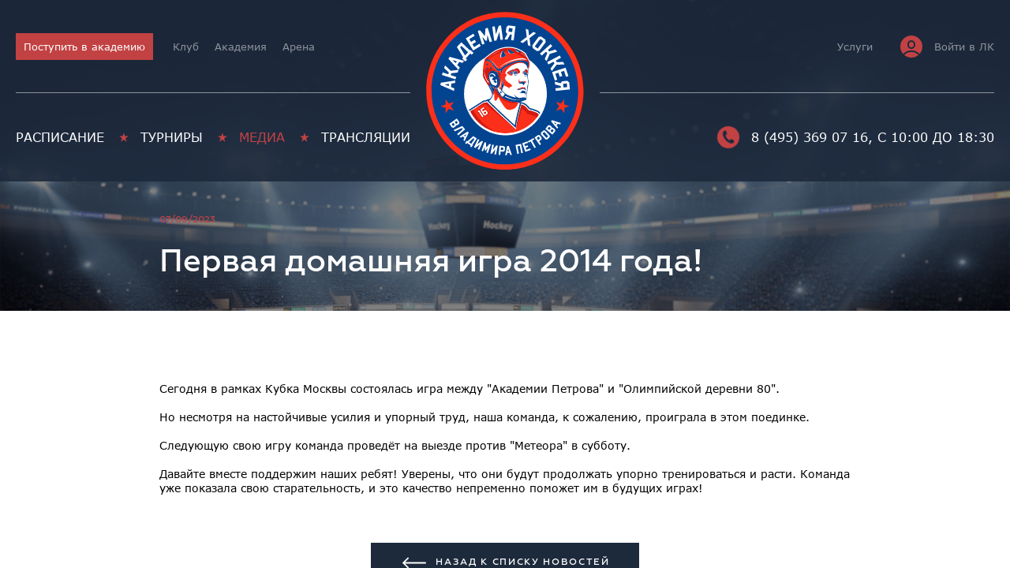

--- FILE ---
content_type: text/html; charset=UTF-8
request_url: https://petrovacademy.ru/media/posts/236
body_size: 5906
content:
<!DOCTYPE html>
<html lang="ru-RU">

<head>
    <meta charset="UTF-8">
    <meta name="yandex-verification" content="3f8122031eea1bdb" />
    <meta name="viewport" content="width=device-width, initial-scale=1"/>
    <meta name="csrf-param" content="_csrf">
<meta name="csrf-token" content="5A097GJdRRP2QF22lh-KYJP3S_D_ypbXl-pR7VeSI5S0YFvaKjAfIrwuGNf7a-sw8rx5s8ee753BkmaFId9g2w==">
        <!-- Google Tag Manager -->
    <script>
        (function(w, d, s, l, i) {
            w[l] = w[l] || [];
            w[l].push({
                'gtm.start': new Date().getTime(),
                event: 'gtm.js'
            });
            var f = d.getElementsByTagName(s)[0],
                j = d.createElement(s),
                dl = l != 'dataLayer' ? '&l=' + l : '';
            j.async = true;
            j.src =
                'https://www.googletagmanager.com/gtm.js?id=' + i + dl;
            f.parentNode.insertBefore(j, f);
        })(window, document, 'script', 'dataLayer', 'GTM-MHCZPDV');
    </script>
    <!-- End Google Tag Manager -->

        <title>Академия хоккея им. В.В. Петрова</title>
    <meta name="og:url" content="https://petrovacademy.ru/media/posts/236">
<meta name="og:title" content="Академия хоккея им. В.В. Петрова">
<meta name="twitter:title" content="Академия хоккея им. В.В. Петрова">
<meta name="description" content="Страница «Академия хоккея им. В.В. Петрова» Академия Петрова">
<meta name="og:description" content="Страница «Академия хоккея им. В.В. Петрова» Академия Петрова">
<meta name="twitter:description" content="Страница «Академия хоккея им. В.В. Петрова» Академия Петрова">
<meta name="og:image" content="Академия Петрова">
<meta name="og:site_name" content="Академия Петрова">
<meta name="twitter:site" content="Академия Петрова">
<link type="image/png" href="/img/favicon.ico" rel="icon">
<link href="/plugins/font-awesome/css/font-awesome.min.css?v=1765961239" rel="stylesheet">
<link href="/css/normalize.css?v=1765961239" rel="stylesheet">
<link href="/css/style.css?v=1765961239" rel="stylesheet">
<link href="/css/mobile-style-1270.css?v=1765961239" rel="stylesheet">
<link href="/css/mobile-style-1100.css?v=1765961239" rel="stylesheet">
<link href="/css/mobile-style-960.css?v=1765961239" rel="stylesheet">
<link href="/css/mobile-style-730.css?v=1765961239" rel="stylesheet">
<link href="/css/mobile-style-480.css?v=1765961239" rel="stylesheet">    <script type="text/javascript">!function(){var t=document.createElement("script");t.type="text/javascript",t.async=!0,t.src="https://vk.com/js/api/openapi.js?166",t.onload=function(){VK.Retargeting.Init("VK-RTRG-451394-411Dq"),VK.Retargeting.Hit()},document.head.appendChild(t)}();</script><noscript><img src="https://vk.com/rtrg?p=VK-RTRG-451394-411Dq" style="position:fixed; left:-999px;" alt=""/></noscript>
</head>

<body class="body">
    
    <!-- Google Tag Manager (noscript) -->
    <noscript><iframe src="https://www.googletagmanager.com/ns.html?id=GTM-MHCZPDV" height="0" width="0" style="display:none;visibility:hidden"></iframe></noscript>
    <!-- End Google Tag Manager (noscript) -->
    <main class="main">
                    
<header class="header">
    <div class="container header__container">
        <div class="header__top">
            <a class="mobile__logo" href="/">
                <img src="/img/logo.svg" width="200" height="200">
            </a>
            <nav class="subnavigation-wrapper">
                <ul class="subnavigation">
                    <li class="subnavigation__item subnavigation__item--button">
                        <a class="subnavigation__link" href="https://petrovacademy.ru/paid">
                            Поступить в академию                        </a>
                    </li>
                    <li class="subnavigation__item subnavigation-hide">
                        <a class="subnavigation__link" href="https://petrovacademy.ru/club">
                            Клуб                        </a>
                    </li>
                    <li class="subnavigation__item subnavigation-hide">
                        <a class="subnavigation__link">
                            Академия                        </a>
                        <ul class="drop-menu">
                            <li class="drop-menu__item">
                                <a class="drop-menu__link" href="https://petrovacademy.ru/page/about">
                                    Об академии                                </a>
                            </li>
                            <li class="drop-menu__item">
                                <a class="drop-menu__link" href="https://petrovacademy.ru/page/petrov">
                                    О Владимире Петрове                                </a>
                            </li>
                            <li class="drop-menu__item">
                                <a class="drop-menu__link" href="https://petrovacademy.ru/coaches">
                                    Тренеры                                </a>
                            </li>
                            <li class="drop-menu__item">
                             <a class="drop-menu__link" href="https://petrovacademy.ru/management">
                                 Руководство                             </a>
                            </li>
                            <li class="drop-menu__item">
                                <a class="drop-menu__link" href="https://petrovacademy.ru/documents">
                                    Документы                                </a>
                            </li>
                            <li class="drop-menu__item">
                                <a class="drop-menu__link" href="https://petrovacademy.ru/contacts">
                                    Контакты                                </a>
                            </li>
                        </ul>
                    </li>
                    <li class="subnavigation__item subnavigation-hide">
                        <a class="subnavigation__link" href="https://petrovacademy.ru/page/arena">
                            Арена                        </a>
                    </li>
                    <li class="subnavigation__item subnavigation-hide">
                        <a class="subnavigation__link" href="https://petrovacademy.ru/services">
                            Услуги                        </a>
                    </li>
                                    </ul>
            </nav>
                            <a class="login " href="/user/login">
                    <svg class="login__icon" width="28" height="28"><use xlink:href="/img/sprite.svg#login"></use></svg>
                    Войти в ЛК                </a>
                        <div class="mobile-contacts navigation__contacts">
                <a class="navigation__contacts-tel" href="tel:8(495)3690716"><div class="navigation__contacts-icon"><svg width="16" height="18"><use xlink:href="/img/sprite.svg#phone"></use></svg></div> 8 (495) 369 07 16<span class="navigation__contacts-comma">,</span><span class="navigation__contacts-time">с 10:00 до 18:30</span></a>
            </div>
            <button class="header__hamburger js-hamburger"><span></span></button>
        </div>
        <a class="logo header__logo" href="/">
            <img src="/img/logo.svg" width="200" height="200">
        </a>
        <nav class="navigation">
            <ul class="navigation__list">
                <li class="navigation__item ">
                    <a class="navigation__link" href="https://petrovacademy.ru/main-schedule">
                        Расписание                    </a>
                    <svg class="navigation__icon" width="14" height="14"><use xlink:href="/img/sprite.svg#star"></use></svg>
                </li>
                <li class="navigation__item ">
                    <a class="navigation__link" href="https://petrovacademy.ru/tournaments">
                        Турниры                    </a>
                    <svg class="navigation__icon" width="14" height="14"><use xlink:href="/img/sprite.svg#star"></use></svg>
                </li>
                <li class="navigation__item navigation__item--active">
                    <a class="navigation__link" href="https://petrovacademy.ru/media/posts">
                        Медиа                    </a>
                    <svg class="navigation__icon" width="14" height="14"><use xlink:href="/img/sprite.svg#star"></use></svg>
                </li>
                <li class="navigation__item ">
                    <a class="navigation__link" href="https://petrovacademy.ru/broadcast">
                        Трансляции                    </a>
                </li>
            </ul>
            <div class="navigation__contacts">
                <a class="navigation__contacts-tel" href="tel:8(495)3690716"><div class="navigation__contacts-icon"><svg width="16" height="18"><use xlink:href="/img/sprite.svg#phone"></use></svg></div> 8 (495) 369 07 16</a>, с 10:00 до 18:30
            </div>
        </nav>
        <nav class="mobile-navigation js-mobile-navigation">
            <ul class="mobile-navigation__list">
                <li class="mobile-navigation__item mobile-navigation__item--request">
                    <a class="mobile-navigation__link" href="https://petrovacademy.ru/paid">
                        Поступить в академию                    </a>
                </li>
                <li class="mobile-navigation__item">
                    <a class="mobile-navigation__link" href="https://petrovacademy.ru/main-schedule">
                        Расписание                    </a>
                </li>
                <li class="mobile-navigation__item mobile-navigation__item--drop js-drop-menu-item">
                    <a class="mobile-navigation__link">
                        <span>Академия</span>                    </a>
                    <ul class="drop-menu js-drop-menu">
                        <li class="drop-menu__item">
                            <a class="drop-menu__link" href="https://petrovacademy.ru/services">
                                Услуги                            </a>
                        </li>
                        <li class="drop-menu__item">
                            <a class="drop-menu__link" href="https://petrovacademy.ru/documents">
                                Документы                            </a>
                        </li>
                        <li class="drop-menu__item">
                            <a class="drop-menu__link" href="https://petrovacademy.ru/coaches">
                                Тренеры                            </a>
                        </li>
                        <li class="drop-menu__item">
                            <a class="drop-menu__link" href="https://petrovacademy.ru/page/arena">
                                Арена                            </a>
                        </li>
                        <li class="drop-menu__item">
                            <a class="drop-menu__link" href="https://petrovacademy.ru/management">
                                Руководство                            </a>
                        </li>
                        <li class="drop-menu__item">
                            <a class="drop-menu__link" href="https://petrovacademy.ru/page/contacts">
                                Контакты                            </a>
                        </li>
                        <li class="drop-menu__item">
                            <a class="drop-menu__link" href="https://petrovacademy.ru/page/about">
                                Об академии                            </a>
                        </li>
                        <li class="drop-menu__item">
                            <a class="drop-menu__link" href="https://petrovacademy.ru/page/petrov">
                                О Владимире Петрове                            </a>
                        </li>
                    </ul>
                </li>
                <li class="mobile-navigation__item">
                    <a class="mobile-navigation__link" href="https://petrovacademy.ru/media/posts">
                        Медиа                    </a>
                </li>
                <li class="mobile-navigation__item">
                    <a class="mobile-navigation__link" href="https://petrovacademy.ru/tournaments">
                        Турниры                    </a>
                </li>
                <li class="mobile-navigation__item">
                    <a class="mobile-navigation__link" href="https://petrovacademy.ru/broadcast">
                        Трансляции                    </a>
                </li>
                <li class="mobile-navigation__item">
                    <a class="mobile-navigation__link" href="https://petrovacademy.ru/club">
                        Клуб                    </a>
                </li>
                                <li class="mobile-navigation__item">
                    <a class="mobile-navigation__link" href="https://petrovacademy.ru/information">
                        Сведения об образовательной организации                    </a>
                </li>
            </ul>
                            <a class="login " href="/user/login">
                    <svg class="login__icon" width="28" height="28"><use xlink:href="/img/sprite.svg#login"></use></svg>
                    Войти в ЛК                </a>
                    </nav>
    </div>
</header>
                        
<div class="main-container main-container--inner">
    <h1 class="visually-hidden">Академия хоккея им. В.В. Петрова</h1>
<div class="container media-head">
    <div class="media-head__container">
        <div class="media-head__date">07/09/2023</div>
        <div class="media-head__title">Первая домашняя игра 2014 года! </div>
    </div>
</div>
<section class="inner-media white-background">
    <div class="container container--padding-sm">
        <div class="inner-media__container">
            <img class="inner-media__img" src="https://hb.bizmrg.com/st.petrovacademy.ru/news/236/64f9bbdb676b1_thumb.png" alt="" width="876">
            <p>Сегодня в рамках Кубка Москвы состоялась игра между "Академии Петрова" и "Олимпийской деревни 80".&nbsp;</p><p><br></p><p>Но несмотря на настойчивые усилия и упорный труд, наша команда, к сожалению, проиграла в этом поединке.&nbsp;</p><p><br></p><p>Следующую свою игру команда проведёт на выезде против "Метеора" в субботу.&nbsp;</p><p><br></p><p>Давайте вместе поддержим наших ребят! Уверены, что они будут продолжать упорно тренироваться и расти. Команда уже показала свою старательность, и это качество непременно поможет им в будущих играх!</p>            <a class="button inner-media__button" href="https://petrovacademy.ru/media/posts">
                <svg class="inner-media__icon" width="35" height="17"><use xlink:href="/img/sprite.svg#arrow-back"></use></svg>
                Назад к списку новостей            </a>
        </div>
    </div>
</section>
</div>
                <!-- Yandex.Metrika counter -->
<script type="text/javascript" >
    (function(m,e,t,r,i,k,a){m[i]=m[i]||function(){(m[i].a=m[i].a||[]).push(arguments)};
        m[i].l=1*new Date();
        for (var j = 0; j < document.scripts.length; j++) {if (document.scripts[j].src === r) { return; }}
        k=e.createElement(t),a=e.getElementsByTagName(t)[0],k.async=1,k.src=r,a.parentNode.insertBefore(k,a)})
    (window, document, "script", "https://mc.yandex.ru/metrika/tag.js", "ym");

    ym(93209074, "init", {
        clickmap:true,
        trackLinks:true,
        accurateTrackBounce:true,
        webvisor:true
    });
</script>
<noscript><div><img src="https://mc.yandex.ru/watch/93209074" style="position:absolute; left:-9999px;" alt="" /></div></noscript>
<!-- /Yandex.Metrika counter -->
            
<footer class="footer">
    <div class="container footer__container">
        <nav class="footer__navigation">
            <ul class="footer__navigation-list">
                <li class="footer__navigation-item">
                    <a class="footer__navigation-link" href="https://petrovacademy.ru/page/about">
                        Об академии                    </a>
                </li>
                <li class="footer__navigation-item">
                    <a class="footer__navigation-link" href="https://petrovacademy.ru/page/petrov">
                        О Владимире Петрове                    </a>
                </li>
                <li class="footer__navigation-item">
                    <a class="footer__navigation-link" href="https://petrovacademy.ru/page/arena">
                        Арена                    </a>
                </li>
                <li class="footer__navigation-item">
                    <a class="footer__navigation-link" href="https://petrovacademy.ru/information">
                        Сведения об образовательной организации                    </a>
                </li>
            </ul>
            <ul class="footer__navigation-list">
                <li class="footer__navigation-item">
                    <a class="footer__navigation-link" href="https://petrovacademy.ru/management">
                        Руководство                    </a>
                </li>
                <li class="footer__navigation-item">
                    <a class="footer__navigation-link" href="https://petrovacademy.ru/partners">
                        Партнёры                    </a>
                </li>
                <li class="footer__navigation-item">
                    <a class="footer__navigation-link" href="https://petrovacademy.ru/contacts">
                        Контакты                    </a>
                </li>
            </ul>
            <ul class="footer__navigation-list">
                <li class="footer__navigation-item">
                    <a class="footer__navigation-link" href="https://petrovacademy.ru/club">
                        Клуб                    </a>
                </li>
                <li class="footer__navigation-item">
                    <a class="footer__navigation-link" href="https://petrovacademy.ru/tournaments">
                        Турниры                    </a>
                </li>
                <li class="footer__navigation-item">
                    <a class="footer__navigation-link" href="https://petrovacademy.ru/media/posts">
                        Медиа                    </a>
                </li>
            </ul>
            <ul class="footer__navigation-list">
                <li class="footer__navigation-item">
                    <a class="footer__navigation-link" href="https://petrovacademy.ru/paid">
                        Поступить в Академию                    </a>
                </li>
                <li class="footer__navigation-item">
                    <a class="footer__navigation-link" href="https://petrovacademy.ru/main-schedule">
                        Расписание                    </a>
                </li>
                <li class="footer__navigation-item">
                    <a class="footer__navigation-link" href="https://petrovacademy.ru/documents">
                        Документы                    </a>
                </li>
                <li class="footer__navigation-item">
                    <a class="footer__navigation-link" href="https://petrovacademy.ru/broadcast">
                        Трансляции                    </a>
                </li>
                            </ul>
        </nav>
        <div class="footer__aside">
                            <a class="login footer__login" href="/user/login">
                    <svg class="login__icon" width="28" height="28"><use xlink:href="/img/sprite.svg#login"></use></svg>
                    Войти в ЛК                </a>
                        <a class="logo footer__logo" href="/">
                <img src="/img/logo.svg" width="100" height="100">
            </a>
        </div>
    </div>
    <div class="container">
        <ul class="socials-icon">
    <li class="socials-icon__item">
        <a class="socials-icon__link" href="https://vk.com/petrovacademy" target="_blank">
            <svg id="vkontakte" xmlns="http://www.w3.org/2000/svg" viewBox="0 0 34.93 35.03" width="35" height="35">
                <defs><clipPath id="vk-clip"><path fill="none" d="M.41.27h34v34h-34z"/></clipPath><clipPath id="vk-clip-3"><path fill="none" clip-path="url(#vk-clip)" clip-rule="evenodd" d="M.41 17.27a17 17 0 1117 17 17 17 0 01-17-17z"/></clipPath><clipPath id="vk-clip-4"><path fill="none" clip-path="url(#vk-clip)" clip-rule="evenodd" d="M18.3 22.85a.94.94 0 00.49-.21.75.75 0 00.15-.47s0-1.43.66-1.64 1.52 1.38 2.42 2a1.76 1.76 0 001.21.36h2.42s1.27-.08.67-1.06a8.24 8.24 0 00-1.81-2C23 18.37 23.2 18.59 25 16.2c1.11-1.46 1.56-2.35 1.42-2.73s-.95-.27-.95-.27h-2.73a.6.6 0 00-.35.06.74.74 0 00-.24.29 15.14 15.14 0 01-1 2.08c-1.21 2-1.7 2.13-1.9 2-.46-.29-.34-1.18-.34-1.81 0-2 .3-2.78-.59-3a5 5 0 00-1.28-.12 5.86 5.86 0 00-2.24.3c-.31.14-.55.48-.4.5a1.2 1.2 0 01.8.39 2.55 2.55 0 01.27 1.21s.16 2.31-.37 2.6c-.37.2-.88-.2-2-2a17.43 17.43 0 01-1-2 .81.81 0 00-.23-.3 1 1 0 00-.41-.16H8.93a.89.89 0 00-.53.18c-.12.15 0 .45 0 .45s2 4.66 4.33 7a6.29 6.29 0 004.5 2z"/></clipPath></defs>
                <g clip-path="url(#vk-clip-3)"><path fill="#4b6b8e" d="M-2.42-2.56h39.67v39.67H-2.42z"/></g><g clip-path="url(#vk-clip-4)"><path fill="#fff" d="M5.51 9.9h23.8v15.82H5.51z"/></g>
            </svg>
        </a>
    </li>
    <li class="socials-icon__item">
        <a class="socials-icon__link" href="https://t.me/petrovhockeyacademy" target="_blank">
            <svg width="35" height="35" viewBox="0 0 35 35" fill="none" xmlns="http://www.w3.org/2000/svg">
                <g clip-path="url(#clip0_40_4682)">
                    <path d="M23.2227 25.5273L26.0938 11.9922C26.2109 11.4193 26.1426 11.0091 25.8887 10.7617C25.6348 10.5143 25.2995 10.4688 24.8828 10.625L8.00781 17.1289C7.63021 17.2721 7.37305 17.4349 7.23633 17.6172C7.09961 17.7995 7.08333 17.972 7.1875 18.1348C7.29167 18.2975 7.5 18.4245 7.8125 18.5156L12.1289 19.8633L22.1484 13.5547C22.4219 13.3724 22.6302 13.3333 22.7734 13.4375C22.8646 13.5026 22.8385 13.6003 22.6953 13.7305L14.5898 21.0547L14.2773 25.5078C14.5768 25.5078 14.8698 25.3646 15.1562 25.0781L17.2656 23.0469L21.6406 26.2695C22.474 26.7383 23.0013 26.4909 23.2227 25.5273ZM35 17.5C35 19.8698 34.5378 22.1354 33.6133 24.2969C32.6888 26.4583 31.4453 28.3203 29.8828 29.8828C28.3203 31.4453 26.4583 32.6888 24.2969 33.6133C22.1354 34.5378 19.8698 35 17.5 35C15.1302 35 12.8646 34.5378 10.7031 33.6133C8.54167 32.6888 6.67969 31.4453 5.11719 29.8828C3.55469 28.3203 2.3112 26.4583 1.38672 24.2969C0.46224 22.1354 0 19.8698 0 17.5C0 15.1302 0.46224 12.8646 1.38672 10.7031C2.3112 8.54167 3.55469 6.67969 5.11719 5.11719C6.67969 3.55469 8.54167 2.3112 10.7031 1.38672C12.8646 0.46224 15.1302 0 17.5 0C19.8698 0 22.1354 0.46224 24.2969 1.38672C26.4583 2.3112 28.3203 3.55469 29.8828 5.11719C31.4453 6.67969 32.6888 8.54167 33.6133 10.7031C34.5378 12.8646 35 15.1302 35 17.5Z" fill="#4b6b8e"/>
                    <path d="M23.2227 25.5273L26.0938 11.9922C26.2109 11.4193 26.1426 11.0091 25.8887 10.7617C25.6348 10.5143 25.2995 10.4688 24.8828 10.625L8.00781 17.1289C7.63021 17.2721 7.37305 17.4349 7.23633 17.6172C7.09961 17.7995 7.08333 17.972 7.1875 18.1348C7.29167 18.2975 7.5 18.4245 7.8125 18.5156L12.1289 19.8633L22.1484 13.5547C22.4219 13.3724 22.6302 13.3333 22.7734 13.4375C22.8646 13.5026 22.8385 13.6003 22.6953 13.7305L14.5898 21.0547L14.2773 25.5078C14.5768 25.5078 14.8698 25.3646 15.1562 25.0781L17.2656 23.0469L21.6406 26.2695C22.474 26.7383 23.0013 26.4909 23.2227 25.5273Z" fill="white"/>
                </g>
                <defs>
                    <clipPath id="clip0_40_4682">
                        <rect width="35" height="35" fill="white"/>
                    </clipPath>
                </defs>
            </svg>
        </a>
    </li>
</ul>
        <div class="footer__copyright">Сайт создан компанией <a class="footer__copyright-link" href="https://sportsoft.ru/" target="_blank">SportSoft</a></div>
    </div>
</footer>
        <script src="/assets/f0975c45/jquery.js?v=1765961327"></script>
<script src="/assets/2e6f5da6/yii.js?v=1765961327"></script>
<script src="/plugins/jquery.nicescroll/jquery.nicescroll.min.js?v=1765961239"></script>
<script src="/plugins/jquery.cookie/jquery.cookie.js?v=1765961239"></script>
<script src="/plugins/jquery.samselect/jquery.samselect.js?v=1765961239"></script>
<script src="/js/scripts.js?v=1765961239"></script>    </main>
</body>

</html>


--- FILE ---
content_type: text/css
request_url: https://petrovacademy.ru/css/style.css?v=1765961239
body_size: 14789
content:
@font-face {
  font-family: "Verdana";
  font-weight: 400;
  font-style: normal;
  font-display: swap;
  src: local('Verdana Regular'), local('Verdana-Regular'),
  url("../fonts/Verdana.woff2") format("woff2"),
  url("../fonts/Verdana.woff") format("woff"),
  url("../fonts/Verdana.ttf") format("ttf");
}

@font-face {
  font-family: "Verdana";
  font-weight: 700;
  font-style: normal;
  font-display: swap;
  src: local('Verdana Bold'), local('Verdana-Bold'),
  url("../fonts/Verdana-Bold.woff2") format("woff2"),
  url("../fonts/Verdana-Bold.woff2") format("woff"),
  url("../fonts/Verdana-Bold.ttf") format("ttf");
}

@font-face {
  font-family: "Geometria";
  font-weight: 400;
  font-style: normal;
  font-display: swap;
  src: local('Geometria Regular'), local('Geometria-Regular'),
  url("../fonts/Geometria.woff2") format("woff2"),
  url("../fonts/Geometria.woff2") format("woff"),
  url("../fonts/Geometria.ttf") format("ttf");
}

@font-face {
  font-family: "Geometria";
  font-weight: 500;
  font-style: normal;
  font-display: swap;
  src: local('Geometria Medium'), local('Geometria-Medium'),
  url("../fonts/Geometria-Medium.woff2") format("woff2"),
  url("../fonts/Geometria-Medium.woff2") format("woff"),
  url("../fonts/Geometria-Medium.ttf") format("ttf");
}

html, body {
  height: 100%;
  box-sizing: border-box;
  overflow: hidden;
}

*,
*::before,
*::after {
  box-sizing: inherit;
  -webkit-backface-visibility: hidden;
  -moz-backface-visibility: hidden;
  backface-visibility: hidden;
  margin: 0;
  padding: 0;
}

:root {
  /*css - переменные*/
  --white: #ffffff;
  --white-opacity: 255, 255, 255;
  --black: #000000;
  --black-opacity: 0, 0, 0;
  --main: #1d2a3c;
  --main-opacity: 29,42,60;
  --red: #c24244;
  --red-opacity: 194,66,68;
  --gray: #f2f3f5;
  --gray-opacity: 242, 242, 242;
  --red-2: #8e4141;
}
/* применение var(--color-blue); */

.visually-hidden:not(:focus):not(active) {
  position: absolute;
  width: 1px;
  height: 1px;
  margin: -1px;
  border: 0;
  padding: 0;
  white-space: nowrap;
  clip-path: inset(100%);
  clip: rect(0 0 0 0);
  overflow: hidden;
}

.main {
  font-family: "Verdana", "Arial", sans-serif;
  font-size: 14px;
  line-height: 18px;
  color: var(--black);
  font-style: normal;
  font-weight: 400;
  width: 100%;
  display: flex;
  flex-direction: column;
  height: 100%;
  min-height: 100vh;
  overflow-x: hidden;
  overflow-y: scroll;
}

.main-container {
  margin-top: -230px;
  position: relative;
  padding: 230px 0 0 0;
}

.main-container::before{
  content: "";
  position: fixed;
  top: 0;
  left: 0;
  width: 100%;
  height: 120%;
  inset: 0;
  pointer-events: none;
  z-index: -1;
  background: rgba(0, 0, 0, 0.5) url(../img/main-background.png) no-repeat;
  background-size: cover;
  background-position: center -130px;
  background-blend-mode: overlay;
}

.main-container > * {
  position: relative;
  z-index: 2;
}

a {
  text-decoration: none;
  color: #000000;
  outline: none;
}

img {
  max-width: 100%;
}

.container {
  margin: 0 auto;
  max-width: 1270px;
  padding: 0 15px;
}

.container--padding {
  padding: 90px 15px 80px 15px;
}

.container--padding-sm {
  padding: 50px 15px 80px 15px;
}

.page-title {
  padding: 45px 15px 35px 15px;
  font-family: "Geometria", "Arial", sans-serif;
  font-weight: 500;
  font-size: 40px;
  line-height: 45px;
  color: var(--white);
}

.page-top {
  display: flex;
  justify-content: space-between;
  margin: 30px auto;
  z-index: 3;
}

.page-top--justify-right {
  justify-content: flex-end;
}

.button {
  font-family: "Geometria", "Arial", sans-serif;
  font-weight: 500;
  letter-spacing: 1.68px;
  width: 100%;
  max-width: 340px;
  height: 50px;
  background-color: var(--red);
  color: var(--white);
  font-size: 12px;
  text-transform: uppercase;
  display: flex;
  align-items: center;
  justify-content: center;
  margin: 60px auto 0 auto;
  border: none;
  outline: none;
}

.button-disable {
  font-family: "Geometria", "Arial", sans-serif;
  font-weight: 500;
  letter-spacing: 1.68px;
  width: 340px;
  height: 50px;
  background-color: darkgrey;
  font-size: 12px;
  text-transform: uppercase;
  display: flex;
  align-items: center;
  justify-content: center;
  margin: 60px auto 0 auto;
  border: none;
  outline: none;
}

.button-contact {
  cursor: pointer;
}

.top .button {
  margin: 0;
  width: 220px;
}

.page-top__button {
  margin: 0;
  width: 270px;
  background-color: var(--gray);
  color: var(--main);
  height: 42px;
}

.page-top__button--active {
  color: var(--red);
  border: 2px solid var(--red);
  background-color: transparent;
  margin: 0;
}

.subtitle {
  font-family: "Geometria", "Arial", sans-serif;
  font-weight: 500;
  font-size: 28px;
  line-height: 30px;
  letter-spacing: 4px;
  color: var(--red);
  margin: 0 0 60px 0;
  text-transform: uppercase;
}

.subtitle--black {
  color: var(--black);
}

.subtitle--center {
  text-align: center;
}

.empty-block {
  text-align: center;
  font-size: 22px;
  line-height: 28px;
  font-weight: 500;
}

.white-background {
  background-color: var(--white);
}

.gray-background {
  background-color: var(--gray);
}

.tabs__top .subtitle,
.top .subtitle {
  margin: 0;
}

.subtitle--light {
  color: var(--white);
}

.tabs__top,
.top {
  display: flex;
  justify-content: space-between;
  align-items: center;
  margin: 0 0 40px 0;
}

.top--justify-right,
.tabs__top--justify-right {
  justify-content: flex-end;
}

.tabs__top--justify-right .filters {
  margin: 0 0 10px 40px;
}

.tabs__navigation {
  list-style: none;
  display: flex;
}

.tabs__item:not(:last-child) {
  margin: 0 25px 0 0;
  cursor: pointer;
}

.tabs__link {
  display: flex;
  align-items: center;
  padding: 0 20px;
  height: 42px;
  font-family: "Geometria", "Arial", sans-serif;
  font-weight: 500;
  font-size: 12px;
  letter-spacing: 1.7px;
  text-transform: uppercase;
  border: 2px solid transparent;
  cursor: pointer;
}

.tabs__top--light .tabs__link {
  color: var(--white);
}

.tabs__item--active .tabs__link {
  color: var(--red);
  border: 2px solid var(--red);
}

.tabs--gray .tabs__item {
  flex-grow: 1;
}

.tabs--gray .tabs__link {
  height: 60px;
  text-align: center;
  justify-content: center;
  color: var(--white);
}

.tabs--gray .tabs__item:not(:last-child) {
  margin: 0;
}

.tabs--gray .tabs__item--active .tabs__link {
  border: none;
  background-color: var(--gray);
  color: var(--red);
}

.header {
  position: relative;
  height: 230px;
  width: 100%;
  background-color: rgba(var(--main-opacity), 0.9);
  flex: 0 0 auto;
  z-index: 4;
}

.header__container {
  height: 100%;
  display: flex;
  flex-direction: column;
  justify-content: space-around;
}

.header__top {
  display: flex;
  align-items: center;
}

.login {
  flex-shrink: 0;
}

.subnavigation,
.navigation__list {
  list-style: none;
  display: flex;
  flex-wrap: wrap;
}

.subnavigation-wrapper {
  flex-grow: 1;
}

.subnavigation {
  font-size: 13px;
}

.subnavigation__item {
  position: relative;
}

.subnavigation__link {
  display: block;
  padding: 8px 10px;
  color: rgb(var(--white-opacity), 0.5);
  font-size: 13px;
}

.subnavigation__item:nth-child(5) {
  margin: 0 0 0 auto;
}

.subnavigation__item--button .subnavigation__link {
  background-color: var(--red);
  color: var(--white);
}

.subnavigation__item--button {
  margin: 0 15px 0 0;
}

.subnavigation__item--active .subnavigation__link,
.subnavigation__item:hover .subnavigation__link {
  color: var(--white);
  background-color: var(--red);
}

.login {
  margin: 0 0 0 25px;
  color: rgb(var(--white-opacity), 0.5);
  display: flex;
  align-items: center;
  font-size: 13px;
}

.login__icon {
  margin: 0 15px 0 0;
}

.navigation {
  display: flex;
  justify-content: space-between;
}

.navigation__item {
  position: relative;
}

.navigation__item:not(:last-child) {
  margin: 0 12px 0 0;
}

.navigation__icon {
  position: absolute;
  right: -15px;
  top: 50%;
  margin-top: -7px;
}

.navigation__link {
  font-family: "Verdana", "Arial", sans-serif;
  display: block;
  color: var(--white);
  font-size: 16px;
  text-transform: uppercase;
  padding: 5px 17px;
}

.navigation__contacts {
  font-family: "Verdana", "Arial", sans-serif;
  color: var(--white);
  font-size: 16px;
  text-transform: uppercase;
  display: flex;
  align-items: center;
}

.navigation__contacts-tel {
  color: var(--white);
  display: flex;
  align-items: center;
}

.navigation__contacts-icon {
  display: flex;
  align-items: center;
  justify-content: center;
  width: 28px;
  height: 28px;
  background-color: var(--red);
  border-radius: 50%;
}

.navigation__contacts-icon {
  fill: var(--main);
  transform: rotate(100deg);
  margin: 0 15px 0 0;
}

.mobile-contacts {
  display: none;
}

.navigation__item--active .navigation__link {
  color: var(--red);
}

.navigation__item:first-child .navigation__link {
  padding: 5px 17px 5px 0;
}

.navigation__item:last-child .navigation__link {
  padding: 5px 0 5px 17px;
}

.navigation__item:last-child .navigation__link {
  margin: 0 0 0 auto;
}

.drop-menu {
  display: none;
  background-color: var(--white);
  padding: 15px 0;
  width: 210px;
  position: absolute;
  top: 34px;
  left: 0;
  list-style: none;
  z-index: 99;
  box-shadow: 0 2px 13px 1px rgba(var(--black-opacity), 0.24);
}

.subnavigation__item:hover .drop-menu {
  display: block;
}

.drop-menu__link {
  display: flex;
  align-items: center;
  padding: 0 15px;
  min-height: 32px;
  font-size: 13px;
  line-height: 15px;
  color: var(--main);
}

.drop-menu__item:hover .drop-menu__link {
  color: var(--red);
  font-weight: 700;
  transition: 0.2s;
}

.logo {
  display: block;
}

.header__logo {
  position: absolute;
  top: 50%;
  margin-top: -100px;
  left: 50%;
  margin-left: -100px;
}

.header__logo:before,
.header__logo:after {
  content: '';
  position: absolute;
  display: block;
  width: 500px;
  height: 1px;
  background-color: rgba(var(--white-opacity), 0.5);
  top: 50%;
}

.header__logo:before {
  left: 220px;
}

.header__logo:after {
  right: 220px;
}

.header__hamburger {
  display: none;
}

.mobile__logo,
.mobile-navigation,
.mobile-contacts  {
  display: none;
}

.footer {
  margin: auto 0 0 0;
  background-color: var(--main);
  padding: 42px 0;
  z-index: 3;
}

.footer__container {
  display: flex;
  justify-content: space-between;
}

.footer__navigation {
  display: flex;
}

.footer__navigation-list {
  list-style: none;
  margin: 0 110px 0 0;
}

.footer__navigation-link {
  font-size: 13px;
  line-height: 16px;
  display: block;
  padding: 8px;
  color: rgba(var(--white-opacity), 0.5);
}

.footer__aside {
  display: flex;
  flex-direction: column;
  align-items: flex-end;
}

.footer__login {
  margin: 0 0 24px 0;
}

.footer__copyright {
  font-size: 13px;
  color: rgba(var(--white-opacity), 0.5);
}

.footer__copyright-link {
  color: var(--red);
}

.promo {
  padding: 66px 0 110px 0;
  overflow: hidden;
}

.promo--width-button {
  padding: 40px 0 110px 0;
}

.promo__title {
  font-family: "Geometria", "Arial", sans-serif;
  font-weight: 500;
  margin: 0 0 60px 0;
  text-align: center;
  font-size: 50px;
  line-height: 55px;
  color: var(--white);
}

.promo__wrapper {
  display: flex;
  justify-content: space-between;
  height: 568px;
}

.promo-calendar {
  width: 505px;
  height: 100%;
  position: relative;
}

.promo-calendar__list {
  display: flex;
  height: 568px;
}

.promo-calendar__item {
  font-family: "Geometria", "Arial", sans-serif;
  font-weight: 500;
  flex-shrink: 0;
  width: 505px;
  height: 100%;
  background-color: var(--white);
  border-bottom: 8px solid var(--red);
  position: relative;
  display: flex !important;
  flex-direction: column;
  align-items: center;
}

.promo-calendar__arrow {
  width: 40px;
  height: 100%;
  display: flex;
  align-items: center;
  justify-content: center;
  position: absolute;
  cursor: pointer;
  z-index: 2;
}

.promo-calendar__arrow--left {
  left: 0;
}

.promo-calendar__arrow--right {
  right: 0;
}

.promo-calendar__arrow--right .promo-calendar__icon {
  transform: scale(-1, 1);
}

.promo-calendar__icon {
  fill: rgba(var(--black-opacity), 0.1);
  transition: 0.2s;
}

.promo-calendar__arrow:hover .promo-calendar__icon {
  fill: var(--red);
  transition: 0.2s;
}

.promo-calendar__icon-top {
  position: absolute;
  top: 0;
}

.promo-calendar__title {
  display: flex;
  align-items: center;
  justify-content: center;
  background-color: var(--red);
  color: var(--white);
  text-transform: uppercase;
  font-size: 20px;
  line-height: 24px;
  position: relative;
  z-index: 2;
  height: 110px;
  padding: 10px 50px;
  text-align: center;
}

.promo-calendar__subtitle {
  font-size: 13px;
  color: var(--white);
  position: relative;
  z-index: 2;
  text-transform: uppercase;
  height: 68px;
  display: flex;
  align-items: center;
  justify-content: center;
  text-align: center;
}

.promo-calendar__subtitle:after {
  content: '';
  position: absolute;
  width: 80px;
  height: 3px;
  background-color: var(--main);
  top: 0;
  left: 50%;
  margin-left: -40px;
}

.promo-calendar__main {
  display: flex;
  margin: 60px auto 20px auto;
  position: relative;
}

.promo-calendar__main:after {
  content: '';
  position: absolute;
  width: 1px;
  height: 190px;
  transform: skewX(-20deg);
  background-color: rgba(var(--black-opacity), 0.1);
  top: 50%;
  margin-top: -105px;
  left: 50%;
}

.promo-calendar__date {
  font-size: 12px;
  margin: 0 0 10px 0;
}

.promo-calendar__middle {
  color: var(--main);
  background-color: var(--white);
  height: 90px;
  width: 140px;
  flex-shrink: 0;
  display: flex;
  flex-direction: column;
  align-items: center;
  justify-content: center;
  z-index: 2;
  margin: 30px 0 0 0;
}

.promo-calendar__middle-main {
  font-size: 36px;
  line-height: 40px;
}

.promo-calendar__middle-additional {
  color: var(--red);
}

.promo-calendar__team {
  width: 165px;
  flex-shrink: 0;
  display: flex;
  flex-direction: column;
  align-items: center;
}

.promo-calendar__team-name {
  font-size: 15px;
  line-height: 20px;
  text-transform: uppercase;
  text-align: center;
  padding: 20px 0 0 0;
}

.promo-calendar__place {
  margin: auto 0 0 0;
  font-size: 13px;
  position: relative;
  height: 80px;
  display: flex;
  align-items: center;
  justify-content: center;
  text-transform: uppercase;
  color: var(--main);
}

.promo-calendar__place:after {
  content: '';
  position: absolute;
  width: 80px;
  height: 3px;
  background-color: var(--main);
  top: 0;
  left: 50%;
  margin-left: -40px;
}

.news-slider--preload {
  max-height: 1150px; /* высота под 3 элемента на мобилке */
  overflow: hidden;
}

.news-slider {
  width: 718px;
  background-color: var(--white);
  overflow: hidden;
  position: relative;
}

.news-slider__list {
  list-style: none;
}

.news-slider__link {
  display: flex;
}

.news-slider__picture {
  flex-shrink: 0;
  position: relative;
}

.news-slider__img {
  display: block;
  filter: brightness(90%);
}

.news-slider__date {
  position: absolute;
  top: 0;
  right: 20px;
  color: var(--white);
  font-size: 10px;
  line-height: 12px;
  display: flex;
  justify-content: center;
}

.news-slider__date-text {
  position: absolute;
  top: 0;
  padding: 10px 0 0 0;
  display: flex;
  flex-direction: column;
  align-items: center;
  width: 100%;
}

.news-slider__number {
  font-size: 17px;
  line-height: 18px;
}

.news-slider__month {
  position: relative;
  padding: 0 0 10px 0;
  width: 100%;
  text-align: center;
}

.news-slider__month:after {
  content: '';
  position: absolute;
  bottom: 3px;
  width: 24px;
  left: 50%;
  margin-left: -12px;
  height: 1px;
  background-color: var(--main);
}

.news-slider__year {
  text-align: center;
  line-height: 15px;
}

.news-slider__content {
  margin: 0 40px;
  padding: 30px 0;
  position: relative;
  height: 190px;
  width: 100%;
}

.news-slider__content:after {
  content: '';
  position: absolute;
  bottom: 0;
  width: 100%;
  height: 2px;
  background-color: var(--main);
}

.news-slider__title {
  font-family: "Geometria", "Arial", sans-serif;
  font-weight: 500;
  font-size: 18px;
  margin: 0 0 20px 0;
  display: -webkit-box;
  -webkit-line-clamp: 3;
  -webkit-box-orient: vertical;
  overflow: hidden;
  max-height: 76px;
}

.news-slider__description {
  font-size: 12px;
  line-height: 18px;
  display: -webkit-box;
  -webkit-line-clamp: 3;
  -webkit-box-orient: vertical;
  overflow: hidden;
  height: 56px;
}

.news-slider__navigation {
  position: absolute;
  inset: 0;
  display: flex;
  flex-direction: column;
  justify-content: space-between;
  align-items: center;
  pointer-events: none;
}

.news-slider__arrow {
  position: static;
  width: 100%;
  height: 44px;
  display: flex;
  align-items: center;
  justify-content: center;
  pointer-events: auto;
  cursor: pointer;
}

.news-slider__arrows {
  display: none;
}

.news-slider__arrow--left {
  left: 0;
}

.news-slider__arrow--right {
  right: 0;
}

.news-slider__arrow--up   .news-slider__element {
  transform: rotate( 90deg);
}
.news-slider__arrow--down .news-slider__element {
  transform: rotate( -90deg);
}


/* Баннер */

.banner {
  padding: 50px 15px 50px 15px;
}

.banner__img {
  display: block;
}

/* Социальные сети */

.socials {
  background:  url("../img/backgrounds/back-2.jpg");
  background-size: cover;
}

.socials__list {
  list-style: none;
  display: flex;
  justify-content: center;
  gap: 20px;
}

.socials__item {
  width: 400px;
  height: 545px;
  background-color: var(--white);
}

/* Партнёры */

.partners__list {
  list-style: none;
  display: flex;
}

.partners__item {
  display: flex !important;
  justify-content: center;
}

.partners__img {
  display: block;
}

/* Календарь игр на главной */

.calendar {
  border-top: 1px solid rgba(var(--main-opacity), 0.45);
}

.calendar__content {
  position: relative;
  padding: 38px 0;
}

.calendar-block .calendar__content:after {
  content: '';
  position: absolute;
  width: 100%;
  height: 1px;
  background-color: rgba(var(--main-opacity), 0.45);
  bottom: 37px;
}

.calendar__arrow {
  width: 100%;
  height: 37px;
  display: flex;
  align-items: center;
  justify-content: center;
  position: absolute;
  cursor: pointer;
}

.calendar__arrow--up {
  top: 0;
}

.calendar__arrow--down {
  bottom: 0;
}

.calendar__arrow--down .calendar__icon {
  transform: rotate(180deg);
}

.calendar__item,
.calendar__main,
.calendar__team {
  display: flex;
}

.calendar__item {
  font-family: "Geometria", "Arial", sans-serif;
  font-weight: 500;
  height: 160px;
  align-items: center;
  border-bottom: 1px solid rgba(var(--main-opacity), 0.45);
}

.calendar__main {
  position: relative;
  width: 730px;
  flex-shrink: 0;
  justify-content: center;
  align-items: center;
}

.calendar__main.calendar__main--100 {
  width: 100%;
}

.calendar__main.calendar__main--100:after {
  content: none;
}

.calendar__main.calendar__main--100:before {
  content: none;
}

.calendar__main:after {
  content: '';
  position: absolute;
  width: 1px;
  height: 120px;
  background-color: rgba(var(--main-opacity), 0.6);
  top: 50%;
  margin-top: -60px;
  right: 0;
}

.calendar__main:before {
  content: '';
  position: absolute;
  width: 1px;
  height: 160px;
  transform: skewX(-20deg);
  background-color: rgba(var(--black-opacity), 0.1);
  top: 50%;
  margin-top: -80px;
  left: 50%;
}

.calendar__team {
  align-items: center;
  flex-shrink: 0;
  width: calc((100% - 160px)/2);
}

.calendar__img {
  display: block;
  margin: 0 15px;
  flex-shrink: 0;
}

.calendar__team--left .calendar__img {
  order: 2;
}

.calendar__team-name {
  padding: 0 15px;
  font-size: 15px;
  line-height: 20px;
  text-transform: uppercase;
  flex-grow: 1;
}

.calendar__team--left .calendar__team-name {
  text-align: right;
}

.calendar__score {
  height: 70px;
  width: 160px;
  display: flex;
  flex-direction: column;
  align-items: center;
  justify-content: center;
  position: relative;
  background-color: var(--white);
}

.calendar__date {
  font-size: 12px;
  line-height: 26px;
}

.calendar__score-main {
  font-size: 25px;
  line-height: 26px;
}

.calendar__score-additional {
  color: var(--red);
  line-height: 24px;
}

.calendar__sidebar {
  padding: 0 12px 0 52px;
}

.calendar__tournament,
.calendar__group,
.calendar__place {
  display: block;
}

.calendar__tournament {
  font-size: 15px;
  line-height: 20px;
  margin: 0 0 10px 0;
}

.calendar__place {
  position: relative;
  font-size: 15px;
  line-height: 25px;
  padding: 24px 0 0 0;
}

.calendar__group {
  font-size: 11px;
  letter-spacing: 1.32px;
  text-transform: uppercase;
  color: var(--red);
}

.calendar__place:after {
  content: '';
  position: absolute;
  top: 12px;
  left: 0;
  width: 30px;
  height: 2px;
  background-color: var(--main);
}

.calendar__score-main--notime {
  width: 44px;
  height: 1px;
  background-color: var(--main);
  margin: 15px auto;
}

.calendar__score-main--live {
  width: 64px;
  height: 25px;
  background-color: var(--red);
  color: var(--white);
  display: flex;
  justify-content: center;
  align-items: center;
  letter-spacing: 2.64px;
  text-transform: uppercase;
  font-size: 15px;
  line-height: 24px;
  font-family: "Geometria", "Arial", sans-serif;
  margin: 5px 0;
  text-align: center;
}

/* Таблицы */

.table {
  width: 100%;
  border-collapse: collapse;
  background-color: var(--white);
}

.table__head {
  background-color: var(--main);
  height: 50px;
  color: var(--white);
  font-size: 12px;
  text-transform: uppercase;
  text-align: left;
}

.table__head .table__cell {
  font-weight: 400;
}

.table__row {
  border-bottom: 1px solid rgba(var(--main-opacity), 0.45);
}

.table__cell {
  height: 30px;
  padding: 5px 10px;
  font-size: 12px;
}

.table__head .table__cell--big {
  font-size: 20px;
  font-weight: 700;
}

.table__row .table__cell {
  border-left: 1px solid rgba(var(--black-opacity), 0.1);
  height: 74px;
}

.table__cell--center {
  text-align: center;
}

.table__cell-hover a:hover {
  color: var(--red);
  transition: 0.2s;
  cursor: pointer;
}

.table__cell--left {
  text-align: left;
}

.table__cell--bold {
  font-weight: 700;
}

.table__row .table__cell--number,
.table__row .table__cell--img,
.table__row .table__cell:first-child,
.table__row .application__player,
.table__row .statistics__player,
.table__row .structure__player,
.table__row .tournament-table__team,
.table__row .player__tournament {
  border: none;
}

.table__cell--number {
  width: 50px;
}

.table__row .table__cell--number {
  font-size: 14px;
}

.table__cell--img{
  width: 80px;
}

.table__link,
.table__img {
  display: block;
}

.table__img--circle {
  border-radius: 50%;
}

.table__empty {
  display: flex;
  align-items: center;
  justify-content: center;
  height: 74px;
  border-top: 1px solid rgba(var(--main-opacity), 0.45);
  border-bottom: 1px solid rgba(var(--main-opacity), 0.45);
  text-align: center;
  font-size: 12px;
}

/* Расписание тренировок */

.schedule {
  width: 1240px;
}

.schedule__head {
  background-color: var(--main);
  height: 48px;
}

.schedule__head .schedule__cell {
  font-size: 12px;
  font-weight: 400;
  color: var(--white);
  text-transform: uppercase;
  padding: 0 20px;
  width: calc(100%/8);
}

.schedule__content {
  position: relative;
  padding: 38px 0;
  border-bottom: 1px solid rgba(var(--main-opacity), 0.45);
}

.schedule__content:after {
  content: '';
  position: absolute;
  width: 100%;
  height: 1px;
  background-color: rgba(var(--main-opacity), 0.45);
  bottom: 37px;
}

.schedule__content__list {
  border-top: 1px solid rgba(var(--main-opacity), 0.45);
  border-bottom: 1px solid rgba(var(--main-opacity), 0.45);
}

.schedule__row {
  height: 94px;
  border-bottom: 1px solid rgba(var(--main-opacity), 0.45);
}

.schedule__row .schedule__cell {
  padding: 8px 20px;
  width: calc(100%/8);
  vertical-align: top;
}

.schedule__row .schedule__cell:not(:last-child) {
  border-right: 1px solid rgba(var(--black-opacity), 0.1);
}

.schedule__first {
  font-size: 17px;
  line-height: 20px;
  font-weight: 700;
  text-transform: uppercase;
}

.schedule__title {
  font-weight: 700;
  margin: 0 0 5px 0;
  text-align: center;
}

.schedule__text {
  margin: 0 0 5px 0;
  text-align: center;
}

.schedule__arrow {
  width: 100%;
  height: 37px;
  display: flex;
  align-items: center;
  justify-content: center;
  position: absolute;
  cursor: pointer;
}

.schedule__arrow--up {
  top: 0;
}

.schedule__arrow--down {
  bottom: 0;
}

.schedule__arrow--down .schedule__icon {
  transform: rotate(180deg);
}

.schedule__icon {
  fill: var(--red);
}

.schedule__description {
  margin: 0 0 60px 0;
}

.schedule__link {
  height: 140px;
}

.schedule__link--active:not(.schedule-disabled) {
  background: var(--red);
  color: var(--white);
  transition: 0.2s;
}

.schedule__link--active.schedule__cell--empty {
  background: var(--white);
}

.schedule__cell--empty {
  cursor: default !important;
}

.schedule__link-wrapper {
  height: 100%;
  display: flex;
  flex-direction: column;
  align-items: center;
  justify-content: flex-start;
}

.schedule__link .schedule__title {
  margin: 0 0 10px 0;
}

.schedule__title-individual {
  font-family: "Geometria", "Arial", sans-serif;
  font-weight: 500;
  font-size: 14px;
  line-height: 30px;
  letter-spacing: 4px;
  color: var(--red);
  margin: 0 0 10px 0;
  text-transform: uppercase;
}

.schedule__title-individual--trainer {
  font-size: 28px;
  line-height: 32px;
  letter-spacing: 0.6;
  font-weight: 500;
  margin: 0 0 30px 0;
}

.table--schedule-team {
  border-top: 3px solid var(--main);
}

.table--schedule-team .schedule__first {
  width: 190px;
}

.schedule__row .schedule-team__time {
  font-weight: 700;
  width: 270px;
  text-align: center;
}

.schedule__row .schedule-team__place {
  width: 270px;
  text-align: center;
}

.schedule__row .schedule-team__coach {
  font-weight: 700;
  width: 510px;
}

.schedule__coach {
  font-size: 12px;
  line-height: 14px;
  white-space: nowrap;
  width: 104px;
  text-overflow: ellipsis;
  overflow: hidden;
  text-align: center;
}

.schedule__row .schedule__cell--empty {
  vertical-align: middle;
}

.schedule__empty {
  width: 30px;
  height: 1px;
  background-color: var(--main);
  margin: 0 auto;
}

/* Расписание с бронированием */

.table--schedule-modify {
  margin: 0 0 60px 0;
}

.table--schedule-modify .schedule__cell {
  width: calc(100%/7);
}

.table--schedule-modify .schedule__cell {
  padding: 0;
}

.table--schedule-modify .schedule__head .schedule__cell {
  padding: 0 20px;
}

.table--schedule-modify .schedule__link {
  padding: 35px 10px 10px 10px;
  cursor: pointer;
  position: relative;
}

.table--schedule-trainer .schedule__link {
  padding: 50px 10px 10px 10px;
  cursor: pointer;
  position: relative;
}

.table--schedule-modify .schedule__cell--empty {
  padding: 20px;
}

.table--schedule-modify .schedule__coach {
  width: 136px;
}

.schedule__popup {
  display: none;
  cursor: default;
}

.schedule__link--active .schedule__popup {
  position: absolute;
  top: 80px;
  left: 130px;
  width: 330px;
  color: var(--main);
  background-color: var(--gray);
  box-shadow: 0 2px 6px 1px rgba(var(--black-opacity), 0.24);
  padding: 44px 30px 30px 30px;
  display: flex;
  flex-direction: column;
  z-index: 2;
}

.schedule__link--active .service-link {
  display: none;
}

.service-link {
  display: block;
}

.schedule__link--active .service-code {
  display: block;
}

.service-code {
  display: none;
}

.schedule-disabled {
  background-color: #EBEBEB;
}

.schedule-disabled .schedule__link-wrapper {
  opacity: 0.5;
}

.schedule-disabled .schedule__popup-button {
  opacity: 0.5;
  cursor: default !important;
}

.schedule-disabled .schedule__popup {
  background-color: white;
}

.schedule__popup-button {
  background-color: var(--red);
  width: 100%;
  font-family: "Geometria", "Arial", sans-serif;
  font-weight: 500;
  font-size: 14px;
  line-height: 16px;
  min-height: 50px;
  display: flex;
  align-items: center;
  justify-content: center;
  text-transform: uppercase;
  letter-spacing: 1.68px;
  color: var(--white);
  padding: 5px 10px;
  text-align: center;
}

.schedule__popup-age-title {
  font-weight: 700;
  margin: 0 0 20px 0;
}

.schedule__popup-age {
  margin: 0 0 20px 0;
}

.schedule__popup-available {
  margin: 0 0 26px 0;
}

.schedule__popup-available a {
  color: var(--red);
}

.schedule__popup-age-title,
.schedule__popup-age,
.schedule__popup-available {
  padding: 0 20px;
}

.schedule__link--disabled .schedule__link-wrapper {
  opacity: 0.5;
}

.schedule__subtitle {
  font-size: 24px;
  line-height: 28px;
  margin: 0 0 20px 0;
}

.schedule-download {
  display: flex;
  justify-content: flex-end;
  align-items: center;
  margin: 0 0 30px 0;
}

.schedule-download__button {
  margin: 0 0 0 20px;
  width: auto;
  padding: 0 40px;
  height: 42px;
}

/* Фильтры */

.filters {
  display: flex;
  list-style: none;
}

.filters__item {
  flex-shrink: 0;
}

.filters__item--short,
.filter--short {
  width: 146px;
}

.filters__item--medium,
.filter--medium {
  width: 326px;
}

.filters__item--middle,
.filter--middle {
  width: 310px;
}

.dropdown {
  font-family: "Geometria", "Arial", sans-serif;
  font-weight: 500;
  position: relative;
  height: 42px;
}

.dropdown__title {
  border: 2px solid var(--main);
}

.filters__item:not(:last-child) .dropdown__title {
  border-right: 0;
}

.page-top .dropdown {
  background-color: var(--gray);
}

.page-top .dropdown__title {
  border: unset;
}

.page-top .filters__item:not(:last-child) .dropdown__title {
  border-right: 2px solid var(--main);
}

.dropdown__title {
  display: flex;
  align-items: center;
  padding: 0 40px 0 20px;
  position: relative;
  height: 100%;
  cursor: pointer;
}

.dropdown__title:after {
  content: "";
  position: absolute;
  border: 5px solid transparent;
  border-top: 5px solid var(--red);
  right: 20px;
  top: 50%;
  margin-top: -4px;
}

.dropdown__options {
  display: none;
  list-style: none;
  background-color: var(--white);
  padding: 10px;
  position: absolute;
  width: 100%;
  z-index: 99;
  top: 42px;
  box-shadow: 6px 6px 6px 0 rgba(var(--black-opacity), 0.14), -6px 6px 6px 0 rgba(var(--black-opacity), 0.14);
}

.dropdown__title .dropdown__link {
  text-overflow: ellipsis;
  white-space: nowrap;
  overflow: hidden;
}

.dropdown__link {
  display: block;
  line-height: 15px;
  cursor: pointer;
}

.dropdown__options .dropdown__link {
  padding: 10px;
}

.dropdown__options .dropdown__link:hover {
  color: var(--red);
  transition: 0.2s;
}

.page-top .dropdown__options {
  top: 41px;
}

.page-top .filters__item:not(:last-child) .dropdown__options {
  width: calc(100% - 2px);
}

/* Статистика на главной */

.stats-block {
  padding: 90px 0 80px 0;
}

.stats-block .loader {
  margin: 0 auto;
  width: 100%;
  max-width: 100%;
  padding: 0 15px;
  text-align: center;
}

.stats-form {
  display: flex;
  justify-content: space-between;
  margin: 0 auto 37px auto;
}

.stats-form__group-radio {
  display: flex;
  align-items: center;
}

.stats-form__radio {
  display: none;
}

.stats-form__label {
  display: flex;
  align-items: center;
  height: 42px;
  font-family: "Geometria", "Arial", sans-serif;
  font-weight: 500;
  font-size: 12px;
  padding: 0 20px;
  margin: 0 25px 0 0;
  letter-spacing: 1.7px;
  text-transform: uppercase;
  border: 2px solid transparent;
  transition: 0.2s;
  cursor: pointer;
}

.stats-form__radio:checked + .stats-form__label {
  border: 2px solid var(--red);
  color: var(--red);
  transition: 0.2s;
}

.stats-slider {
  width: 1290px;
  padding: 0 15px;
  margin: 0 auto;
  position: relative;
}

.stats-slider__list {
  list-style: none;
  display: flex;
}

.stats-slider__item {
  margin: 0 10px;
  width: 296px;
}

.stats-slider__img {
  display: block;
}

.stats-slider__content {
  background-color: var(--main);
  font-family: "Geometria", "Arial", sans-serif;
  font-weight: 500;
}

.stats-slider__title {
  color: var(--white);
  font-size: 18px;
  line-height: 24px;
  height: 80px;
  display: flex;
  align-items: center;
  padding: 0 20px;
}

.stats-slider__bottom {
  display: flex;
  border-top: 1px solid rgba(var(--white-opacity), 0.1);
}

.stats-slider__block {
  width: 50%;
  flex-shrink: 0;
  padding: 20px;
  display: flex;
  justify-content: space-between;
  align-items: flex-start;
}

.stats-slider__block:first-child {
  border-right: 1px solid rgba(var(--white-opacity), 0.1);
}

.stats-slider__unit {
  font-size: 9px;
  line-height: 9px;
  letter-spacing: 0.72px;
  color: rgba(var(--white-opacity), 0.4);
  text-transform: uppercase;
  margin: 0 5px 0 0;
}

.stats-slider__value {
  font-size: 24px;
  color: var(--red);
}

.stats-slider__arrow {
  width: 50px;
  height: 100%;
  display: flex;
  align-items: center;
  justify-content: center;
  position: absolute;
  cursor: pointer;
}

.stats-slider__arrow--left {
  left: -50px;
}

.stats-slider__arrow--right {
  right: -50px;
}

.stats-slider__arrow--right .stats-slider__icon {
  transform: scale(-1, 1);
}

.stats-slider__icon {
  fill: var(--main);
  height: 100%;
}

/* Медиа на главной */

.index-media {
  background:  url("../img/backgrounds/back-1.jpg");
  background-size: cover;
}

/* Анкета для поступления */

.start-form__tabs {
  padding: 50px 0 0 0;
}

.start-form__wrapper {
  padding: 70px 0 140px 0;
  background-color: var(--gray);
}

.start-form__policy {
  font-weight: 500;
  width: 100%;
  max-width: 340px;
  height: 50px;
  font-size: 12px;
  display: flex;
  align-items: center;
  justify-content: center;
  margin: 20px auto 0 auto;
}

.start-form__policy a {
  cursor: pointer;
  color: var(--red);
  font-weight: bold;
}

.form__block {
  padding: 70px 80px 1px 80px;
  font-family: "Geometria", "Arial", sans-serif;
  font-weight: 500;
  font-size: 18px;
  line-height: 23px;
}

.form__block .subtitle {
  margin: 0 0 40px 0;
}

.form__section {
  margin: 0 0 70px 0;
}

.form__heading {
  font-size: 28px;
  line-height: 35px;
  color: var(--red);
  margin: 0 0 54px 0;
  font-weight: 500;
}

.form__help {
  font-size: 12px;
  padding: 5px 0;
  color: var(--red);
  min-height: 35px;
}

.form__container {
  display: flex;
  flex-wrap: wrap;
}

.form__label {
  display: flex;
  flex-direction: column;
}

.form__group {
  min-width: 335px;
  margin: 0 5px 5px 0;
}

.form__group:nth-of-type(3n) {
  margin: 0 0 5px 0;
}

.form__group--full {
  width: 100%;
  margin: 0 0 5px 0;
}

.form__group--half {
  width: calc((100%/2) - 20px);
}

.form__label {
  margin: 0 0 14px 0;
}

.form__input {
  width: 100%;
  height: 50px;
  border: 1px solid rgba(var(--black-opacity), 0.2);
  outline: none;
  padding: 0 20px;
}

.form__textarea {
  width: 100%;
  border: 1px solid rgba(var(--black-opacity), 0.2);
  outline: none;
  padding: 20px;
}

.form__group--docs {
  display: flex;
  justify-content: space-between;
}

.form__doc-text {
  display: block;
  margin: 0 20px 0 0;
}

.form__doc {
  width: 100%;
}

.form__doc-input {
  display: none;
}

.form__doc-button {
  display: flex;
  align-items: center;
  justify-content: center;
  width: 210px;
  height: 52px;
  background-color: var(--main);
  font-size: 12px;
  letter-spacing: 1.7px;
  color: var(--white);
  text-transform: uppercase;
  cursor: pointer;
  flex-shrink: 0;
}

.form__doc-label {
  display: flex;
  justify-content: space-between;
  align-items: center;
  width: 100%;
}

.form__doc-text {
  width: 565px;
}

.form__docs--single .form__doc-button {
  width: 340px;
}

.form__group--docs  .form__doc-text {
  width: auto;
}

.form__group--docs  .form__docs {
  max-width: 490px;
}

.form__info {
  margin: 0 0 44px 0;
}

/* Внутреннее меню */

.inner-menu {
  background-color: rgba(var(--main-opacity), 0.45);
  font-family: "Geometria", "Arial", sans-serif;
  font-weight: 500;
}

.inner-menu__list {
  list-style: none;
  display: flex;
}

.inner-menu__item {
  flex-grow: 1;
}

.inner-menu__link {
  display: flex;
  align-items: center;
  justify-content: center;
  height: 60px;
  color: var(--white);
  font-size: 10px;
  letter-spacing: 1.7px;
  text-transform: uppercase;
  padding: 0 20px;
  transition: 0.2s;
  cursor: pointer;
}

.inner-menu__item--active .inner-menu__link,
.tabs__item--active .inner-menu__link {
  color: var(--white);
  background-color: rgba(var(--red-opacity), 0.6);
  transition: 0.2s;
  font-size: 13px;
}

/* Шапка турнира, команды */

.head__wrapper {
  display: flex;
  font-family: "Geometria", "Arial", sans-serif;
  font-weight: 500;
  color: var(--white);
  padding: 40px 15px;
  align-items: flex-start;
  position: relative;
}

.head__picture {
  flex-shrink: 0;
  background-color: var(--white);
  margin: 0 100px 0 0;
}

.head__picture,
.head__img {
  display: block;
  border-radius: 50%;
}

.head__content {
  width: 100%;
}

.head__title {
  max-width: 90%;
  display: block;
  margin: 0 0 36px 0;
  font-size: 40px;
  line-height: 45px;
  color: var(--white);
}

.head__dates {
  font-size: 18px;
  padding: 30px 0 0 0;
  position: relative;
}

.head__separator {
  width: 85px;
  height: 4px;
  background-color: var(--red);
}

.head__team {
  display: inline-flex;
  align-items: center;
}

.head__team-img {
  display: block;
  margin: 0 20px 0 0;
  border-radius: 50%;
}

.head__team-title {
  font-size: 18px;
  font-weight: 500;
  text-transform: uppercase;
  color: var(--white);
}

.head--application .head__dates {
  padding: 30px 0 30px 0;
}

.head--application .head__title {
  margin: 0 0 24px 0;
}

.head__number {
  display: flex;
  justify-content: center;
  align-items: center;
  width: 83px;
  height: 99px;
  position: absolute;
  top: 0;
  left: 15px;
  background-image: url("../img/head-flag.svg");
  font-family: "Geometria", "Arial", sans-serif;
  font-size: 55px;
  color: var(--white);
  font-weight: 500;
}

.head--profile .head__title {
  margin: 0 0 50px 0;
}

.head--profile .head__parameters {
  margin: 50px 0 0 0;
}

/* Партнёры */

.list {
  list-style: none;
  display: flex;
  flex-wrap: wrap;
}

.list__item {
  margin: 0 20px 20px 0;
  border: 1px solid rgba(var(--black-opacity), 0.2);
  width: calc((100% - 60px)/4);
}

.list--big .list__item {
  width: calc((100% - 40px)/3);
}

.list__item:nth-child(4n) {
  margin: 0 0 20px 0;
}

.list--big .list__item:nth-child(4n) {
  margin: 0 20px 20px 0;
}

.list--big .list__item:nth-child(3n) {
  margin: 0 0 20px 0;
}

.list__link {
  display: flex;
  flex-direction: column;
  padding: 26px 26px 30px 26px;
  height: 100%;
}

.list__title {
  font-family: "Geometria", "Arial", sans-serif;
  font-weight: 500;
  font-size: 18px;
  line-height: 24px;
  text-align: center;
  padding: 30px 0 0 0;
  margin: 26px 0 0 0;
  border-top: 3px solid var(--red);
}

.list__img {
  display: block;
  margin: 10px auto;
}

.list__additional {
  color: var(--red);
  font-weight: 500;
  font-family: "Geometria", "Arial", sans-serif;
  text-align: center;
  margin: auto 0 0 0;
  padding: 20px 0 0 0;
}

/* Контакты */

.contacts__container {
  display: flex;
  justify-content: space-between;
}

.contacts__list {
  list-style: none;
}

.contacts__subtitle {
  margin: 0 0 30px 0;
}

.contacts__list {
  font-family: "Geometria", "Arial", sans-serif;
  font-weight: 500;
  font-size: 18px;
  line-height: 48px;
}

.contacts__text {
  font-family: "Geometria", "Arial", sans-serif;
}

.contacts__item {
  display: flex;
  align-items: center;
}

.contacts__mail {
  text-decoration: underline;
}

.contacts__icon {
  display: flex;
  align-items: center;
  width: 40px;
  fill: var(--red);
}

/* Руководство */

.composition {
  list-style: none;
  display: flex;
  flex-wrap: wrap;
}

.composition__item {
  margin: 0 20px 20px 0;
  width: calc((100% - 60px)/4);
}

.composition__item:nth-child(4n) {
  margin: 0 0 20px 0;
}

.composition__link {
  display: flex;
  flex-direction: column;
  height: 100%;
}

.composition__img {
  display: block;
}

.composition__content {
  background-color: var(--red);
  font-family: "Geometria", "Arial", sans-serif;
  font-weight: 500;
  min-height: 173px;
  display: flex;
  flex-direction: column;
  flex-grow: 1;
}

.composition--dark .composition__content {
  background-color: var(--main);
}

.management .composition__content {
  min-height: 114px;
}

.composition__title {
  color: var(--white);
  font-size: 18px;
  line-height: 24px;
  display: flex;
  align-items: center;
  padding: 20px 20px 14px 20px;
}

.composition__position {
  color: rgba(var(--white-opacity), 0.5);
  padding: 0 20px 14px 20px;
  margin: auto 0 0 0;
}

.composition__bottom {
  display: flex;
  border-top: 1px solid rgba(var(--white-opacity), 0.1);
  flex-shrink: 0;
  padding: 20px;
  justify-content: space-between;
  align-items: flex-start;
}

.composition__unit {
  font-size: 9px;
  line-height: 9px;
  letter-spacing: 0.72px;
  color: rgba(var(--white-opacity), 0.4);
  text-transform: uppercase;
  margin: 0 5px 0 0;
}

.composition__value {
  font-size: 14px;
  color: var(--white);
}

.composition__list {
  list-style: none;
  display: flex;
  flex-wrap: wrap;
  margin: 10px 0 20px 0;
  justify-content: center;
}

.composition__list-item:not(:last-child) {
  position: relative;
  padding: 0 20px 0 0;
}

.composition__list-item:not(:last-child):after {
  content: "";
  position: absolute;
  right: 7px;
  width: 6px;
  height: 6px;
  top: 50%;
  margin-top: -3px;
  border-radius: 50%;
  background: var(--white);
}

.composition__coach-position {
  text-align: center;
}

.composition__coach {
  padding: 20px;
  border-top: 1px solid rgba(var(--white-opacity), 0.1);
  flex-shrink: 0;
  color: var(--white);
  flex-grow: 1;
  display: flex;
  flex-direction: column;
  align-items: center;
  justify-content: center;
}

.coaches .composition__title {
  min-height: 82px;
  align-items: flex-start;
}

.coaches .composition__position {
  margin: 0;
}

.composition__button {
  height: 40px;
  width: 100%;
  display: flex;
  align-items: center;
  justify-content: center;
  background-color: var(--white);
  color: var(--red);
  text-transform: uppercase;
  margin: auto 0 0 0;
}

/* Документы */

.documents__list {
  list-style: none;
  border-top: 1px solid rgba(var(--black-opacity), 0.2);
}

.documents__item {
  border-bottom: 1px solid rgba(var(--black-opacity), 0.2);
}

.documents__link {
  display: flex;
  padding: 29px 0;
}

.documents__icon {
  flex-shrink: 0;
}

.documents__content {
  padding: 0 220px 0 40px;
}

.documents__date {
  font-size: 10px;
  line-height: 18px;
  color: var(--red);
  margin: 0 0 10px 0;
}

.documents__title {
  font-family: "Geometria", "Arial", sans-serif;
  font-weight: 500;
  font-size: 15px;
  line-height: 20px;
}

/* Список подтурниров */

.horizontal-list {
  list-style: none;
  border-top: 1px solid rgba(var(--black-opacity), 0.2);
}

.horizontal__link {
  display: flex;
  padding: 16px;
  border-bottom: 1px solid rgba(var(--black-opacity), 0.2);
  align-items: center;
  min-height: 140px;
}

.horizontal__img {
  display: block;
  margin: 0 50px 0 0;
}

.horizontal__content {
  font-family: "Geometria", "Arial", sans-serif;
  font-weight: 500;
}

.horizontal__title {
  font-size: 15px;
  line-height: 20px;
  margin: 0 0 10px 0;
}

.horizontal__additional {
  font-size: 11px;
  color: var(--red);
}

/* Заявка команды */

.application .application__player {
  width: 399px;
}

.application .application__birthday,
.application .application__position,
.application .application__grip {
  width: 237px;
  padding: 0 24px;
}

.application__number {
  color: var(--red);
  font-weight: 700;
}

.application__player .table__link {
  color: var(--main);
}

/* Таблицы и сетки. Таблица */

.tournament-table__value {
  text-align: center;
}

.tournament-table__team {
  width: 330px;
  text-transform: uppercase;
  color: var(--main)
}

.tournament-table__team .table__link {
  color: var(--main);
}

.tournament-table__value {
  width: 60px;
}

.tournament-table__value--points {
  font-weight: 700;
  color: var(--red);
}

/* Тренер */

.head__parameters {
  list-style: none;
  display: flex;
  margin: 36px 0 0 0;
}

.head__parameters-item {
  margin: 0 60px 0 0;
}

.head__parameters-unit {
  color: rgba(var(--white-opacity), 0.4);
  margin: 0 0 5px 0;
  text-transform: uppercase;
  letter-spacing: 0.72px;
  font-weight: 500;
  font-size: 9px;
}

.head__parameters-value {
  text-transform: uppercase;
  font-size: 18px;
  line-height: 22px;
}

.js-div-dropdown-title {
  height: 42px;
}

.page-container {
  max-width: 876px;
  margin: 0 auto;
  font-size: 16px;
  line-height: 27px;
  text-align: justify;
}

.page-container ul {
  padding: 0 0 0 40px;
}

.page-container p {
  margin: 0 0 20px 0;
}

/* Соц. сети */

.socials-icon {
  list-style: none;
  display: none;
  margin: 0 0 20px 0;
}

.socials-icon__item {
  margin: 0 20px 0 0;
}

.socials-icon__link {
  display: flex;
}

/* Статистика в дочернем турнире */

.statistics__variable {
  width: 80px;
  text-align: center;
}

.statistics__player {
  width: 470px;
}

.statistics__number {
  color: var(--red);
}

.statistics--goalkeepers .statistics__variable {
  width: 100px;
}

.statistics--goalkeepers .statistics__player {
  width: 610px;
}

/* Профиль игрока */

.player__variable {
  text-align: center;
  width: 80px;
}

.player__season {
  width: 120px;
}

.player__tournament {
  width: 480px;
}

.player__total  .player__season {
  border: none;
}

.player__total,
.player .table__row:nth-last-child(2) {
  border-bottom: 2px solid var(--red);
}

/* Медиа */

.media__list {
  list-style: none;
  display: flex;
  flex-wrap: wrap;
}

.media__item {
  width: 295px;
  margin: 0 20px 20px 0;
}

.media__item:nth-child(4n) {
  margin: 0 0 20px 0;
}

.media__link {
  display: flex;
  flex-direction: column;
  background-color: var(--gray);
  height: 100%;
}

.media__picture {
  position: relative;
}

.media__icon {
  position: absolute;
  width: 44px;
  height: 44px;
  display: flex;
  align-items: center;
  justify-content: center;
  bottom: 0;
  right: 0;
  background-color: var(--red);
}

.media__img {
  display: block;
}

.media__content {
  padding: 20px 20px 25px 20px;
}

.media__date {
  color: var(--red);
  font-size: 10px;
  margin: 0 0 10px 0;
}

.media__title {
  font-family: "Geometria", "Arial", sans-serif;
  font-size: 15px;
  font-weight: 500;
  max-height: 4em;
  overflow: hidden;
  text-overflow: ellipsis;
  display: -webkit-box;
  -webkit-line-clamp: 3;
  -webkit-box-orient: vertical;
}

.media-head {
  padding: 40px 15px;
  font-family: "Geometria", "Arial", sans-serif;
}

.media-head__date {
  font-family: "Geometria", "Arial", sans-serif;
  font-size: 12px;
  font-weight: 500;
  margin: 0 0 20px 0;
  color: var(--red);
}

.media-head__title {
  font-size: 40px;
  line-height: 46px;
  font-weight: 500;
  color: var(--white);
  max-width: 1025px;
}

.media-head__title-dark {
  font-size: 40px;
  line-height: 46px;
  font-weight: 500;
  color: var(--black);
  max-width: 1025px;
}

.inner-media__button {
  background-color: var(--main);
}

.inner-media__icon {
  margin: 0 10px 0 0;
  flex-shrink: 0;
}

.inner-media__container,
.media-head__container {
  max-width: 876px;
  margin: 0 auto;
}

.inner-media__img {
  display: block;
  margin: 0 0 40px 0;
}

/* Протокол матча */

.protocol-head,
.protocol-head a {
  color: var(--white);
  font-family: "Geometria", "Arial", sans-serif;
}

.protocol-head__content {
  padding: 0 15px 85px 15px;
}

.protocol-head__main {
  display: flex;
  align-items: flex-end;
  padding: 0 0 30px 0;
}

.protocol-head__additional-list {
  list-style: none;
  display: flex;
}

.protocol-head__tournament {
  display: block;
  font-size: 20px;
  line-height: 24px;
  font-weight: 500;
  text-transform: uppercase;
  text-align: center;
  padding: 32px 120px;
  border-bottom: 1px solid rgba(var(--white-opacity), 0.1);
}

.protocol-head__team {
  display: flex;
  align-items: center;
  width: calc((100% - 220px)/2);
}

.protocol-head__img {
  flex-shrink: 0;
  border-radius: 50%;
  margin: 0 35px;
}

.protocol-head__team-name {
  font-size: 25px;
  line-height: 30px;
  font-weight: 500;
  text-transform: uppercase;
  text-align: right;
  width: 260px;
  flex-grow: 1;
}

.protocol-head__team--right .protocol-head__team-name {
  order: 2;
  text-align: left;
}

.protocol-head__place {
  font-size: 13px;
  line-height: 20px;
  font-weight: 500;
  text-transform: uppercase;
  text-align: center;
  margin: 30px 0 0 0;
}

.protocol-head__middle {
  width: 220px;
  min-height: 240px;
  flex-shrink: 0;
  background-color: var(--main);
  position: relative;
}

.protocol-head__top {
  background-color: var(--red);
  font-size: 15px;
  line-height: 17px;
  font-weight: 500;
  text-transform: uppercase;
  text-align: center;
  padding: 12px 15px;
}

.protocol-head__date {
  font-size: 13px;
  font-weight: 500;
  padding: 12px 0;
  border-bottom: 3px solid var(--red);
  width: 140px;
  margin: 0 auto;
  text-align: center;
}

.protocol-head__score-container {
  display: flex;
  flex-direction: column;
  align-items: center;
  justify-content: center;
  min-height: 154px;
}

.protocol-head__score {
  font-size: 55px;
  line-height: 60px;
  font-weight: 500;
  text-align: center;
  margin: 25px 0;
}

.protocol-head__score--notime {
  width: 44px;
  height: 1px;
  background-color: var(--white);
  margin: 15px auto;
}

.protocol-head__score--live {
  width: 140px;
  height: 40px;
  background-color: var(--red);
  color: var(--white);
  display: flex;
  justify-content: center;
  align-items: center;
  letter-spacing: 2.64px;
  text-transform: uppercase;
  font-size: 20px;
  line-height: 25px;
  font-family: "Geometria", "Arial", sans-serif;
  margin: 5px 0;
  text-align: center;
}

.protocol-head__additional {
  display: flex;
  flex-direction: column;
  align-items: center;
  justify-content: center;
  margin: 0 0 10px 0;
}

.protocol-head__additional-text {
  font-size: 10px;
  line-height: 12px;
  font-weight: 500;
  margin: 0 0 5px 0;
}

.protocol-head__additional-list {
  font-size: 13px;
  font-weight: 500;
}

.protocol-head__additional-item {
  margin: 0 6px;
}

/* Составы в матче */

.structure__list {
  display: flex;
}

.structure__unit {
  width: 50%;
  flex-shrink: 0;
}

.structure__unit:first-child {
  border-right: 3px solid var(--main);
}

.structure__top {
  padding: 25px 20px;
}

.structure__top--mobile {
  display: none;
}

.structure__team {
  display: flex;
  align-items: center;
}

.structure__unit--right .structure__team {
  justify-content: flex-end;
}

.structure__unit--right .structure__team-img {
  order: 2;
}

.structure__team-img {
  display: block;
  border-radius: 50%;
}

.structure__team-name {
  font-size: 15px;
  line-height: 20px;
  font-weight: 500;
  text-transform: uppercase;
  font-family: "Geometria", "Arial", sans-serif;
  margin: 0 40px;
}

.structure__number {
  color: var(--red);
  font-weight: 700;
}

.structure__title {
  font-family: "Geometria", "Arial", sans-serif;
  font-size: 28px;
  font-weight: 500;
  line-height: 30px;
  text-transform: uppercase;
  letter-spacing: 3.92px;
  color: var(--red);
  margin: 30px 0;
  text-align: center;
}

.structure__table {
  border-top: 1px solid rgba(var(--main-opacity), 0.45);
}

.table__row .structure__img {
  width: 70px;
  border: none;
}

.structure__player {
  width: 350px;
}

.structure__position {
  width: 150px;
}

.structure__list--referees {
  margin: 0 0 60px 0;
}

.structure__referee {
  list-style: none;
  font-size: 12px;
  line-height: 14px;
}

.structure__referee-item {
  display: flex;
  justify-content: space-between;
  margin: 0 0 15px 0;
}

.structure__referee-name,
.structure__referee-position {
  width: calc((100%/2) - 10px);
}

.structure__referee-name {
  font-weight: 700;
  text-align: right;
}

.table__design {
  height: 40px;
}

/* События */

.protocol .structure__unit:first-child {
  border: none;
}

.protocol__period {
  display: flex;
  justify-content: center;
}

.protocol__period-text {
  text-align: center;
  font-size: 12px;
  line-height: 20px;
  font-weight: 700;
  text-transform: uppercase;
  white-space: nowrap;
}

.protocol__score {
  background-color: var(--red);
  width: 110px;
  font-size: 25px;
  font-weight: 500;
  color: var(--white);
  font-family: "Geometria", "Arial", sans-serif;
  text-align: center;
}

.protocol__table .table__row .table__cell {
  height: 80px;
  border: 0;
}

.protocol__table  .table__row .protocol__side {
  font-size: 14px;
  width: 110px;
  font-weight: 700;
  text-transform: uppercase;
  text-align: center;
  border-right: 1px solid rgba(var(--black-opacity), 0.1);
}

.protocol__table  .table__row .protocol__side--goal {
  color: var(--red);
  border-right: none;
  border-left: 1px solid rgba(var(--black-opacity), 0.1);
}

.protocol__middle {
  width: 116px;
  background-color: var(--gray);
}

.table__head .protocol__middle {
  background-color: unset;
}

.protocol__img {
  width: 100px;
}

.protocol__img .table__img {
  margin: 0 auto;
}

.protocol__player {
  width: 352px;
}

.protocol__name {
  display: block;
  font-weight: 700;
  color: var(--main);
  margin: 0 0 3px 0;
}

.protocol__text {
  font-size: 11px;
  line-height: 16px;
}

.protocol__icon {
  display: flex;
  align-items: center;
  justify-content: center;
}

.protocol__player--left {
  text-align: right;
}

.protocol__table:not(.protocol__shootouts) .table__row:last-child {
  border: none;
}

.protocol__shootouts .table__row .protocol__side {
  border: none;
}

.protocol__shootouts .protocol__score {
  background-color: transparent;
}

.protocol__shootout-score {
  font-family: "Geometria", "Arial", sans-serif;
  font-size: 25px;
  font-weight: 500;
  color: var(--main);
}

/* Клубная атрибутика */

.shop {
  list-style: none;
  display: flex;
  flex-wrap: wrap;
}

.shop__item {
  width: 295px;
  margin: 0 0 20px 0;
  background-color: var(--gray);
  height: 420px;
  outline: 2px solid #999fa8;
}

.shop__item:not(:nth-child(4n)) {
  margin: 0 20px 20px 0;
}

.shop__picture {
  background-color: var(--white);
}

.shop__content {
  overflow: hidden;
  height: 124px;
  position: relative;
}

.shop__item--open .shop__content {
  height: auto;
  overflow: visible;
  background-color: var(--gray);
}

.shop__item--open .shop__container {
  position: relative;
  outline: 2px solid var(--main);
}

.shop__img {
  display: block;
}

.shop__title {
  font-family: "Geometria", "Arial", sans-serif;
  font-weight: 500;
  margin: 20px;
  height: 34px;
  overflow: hidden;
}

.shop__price {
  padding: 13px 20px;
  border-top: 1px solid rgba(var(--main-opacity), 0.1);
  border-bottom: 1px solid rgba(var(--main-opacity), 0.1);
  font-family: "Geometria", "Arial", sans-serif;
  font-size: 18px;
  line-height: 24px;
  font-weight: 500;
  color: var(--red);
  position: relative;
  cursor: pointer;
}

.shop__price:after {
  content: "";
  position: absolute;
  border: 5px solid transparent;
  border-top: 5px solid var(--red);
  right: 20px;
  top: 50%;
  margin-top: -4px;
}

.shop__description {
  font-size: 12px;
  line-height: 14px;
  color: var(--main);
  margin: 0 0 20px 0;
}

.shop__bottom {
  padding: 20px;
}

.shop__button {
  width: 100%;
  margin: 0;
}

/* Модальное окно */

.shop__modal {
  width: 1030px;
}

.shop__form-top {
  background-color: var(--white);
  padding: 40px 80px;
  display: flex;
  align-items: center;
}

.shop__form-img {
  display: block;
  margin: 0 80px 0 0;
}

.shop__form-product {
  flex-grow: 1;
}

.shop__form-title {
  font-family: "Geometria", "Arial", sans-serif;
  font-size: 28px;
  line-height: 30px;
  font-weight: 500;
  color: var(--main);
  margin: 0 0 30px 0;
}

.shop__form-price {
  font-family: "Geometria", "Arial", sans-serif;
  font-size: 28px;
  line-height: 30px;
  font-weight: 500;
  color: var(--red);
  margin: 0 0 30px 0;
}

.shop__form-description {
  margin: 0 0 30px 0;
}

.shop__form-bottom {
  background-color: var(--gray);
  padding: 40px 80px;
}

.shop__form-subtitle {
  font-family: "Geometria", "Arial", sans-serif;
  font-size: 18px;
  font-weight: 500;
  margin: 0 0 20px 0;
}

.shop__form-button {
  margin: 30px auto 0 auto;
}

.form__group-container {
  justify-content: space-between;
}

.form__group--horizontal {
  display: flex;
  flex-wrap: wrap;
}

.shop__alert {
  font-family: "Geometria", "Arial", sans-serif;
  font-size: 18px;
  line-height: 20px;
  font-weight: 500;
  text-align: center;
  margin: 0 auto;
}

.shop__alert-color {
  color: var(--red);
  font-size: 28px;
  line-height: 30px;
  margin: 0 0 20px 0;
  text-align: center;
}

.playoff-match-subtitle {
  font-family: "Geometria", "Arial", sans-serif;
  font-weight: 500;
  text-align: center;
  padding: 0 0 10px 0;
}

/* Турнир. Шахматка */

.tournament-chess {
  display: flex;
}

.tournament-chess__teams {
  width: 460px;
  flex-shrink: 0;
  position: relative;
}

.tournament-chess__teams:after {
  content: '';
  position: absolute;
  top: 50px;
  right: 0;
  width: 1px;
  height: calc(100% - 50px);
  background-color: rgba(var(--black-opacity), 0.1);
}

.tournament-chess__values {
  flex-grow: 1;
  overflow: scroll;
}

.table--chess .table__cell {
  min-width: 71px;
}

.table__cell--score-empty {
  background-color: rgba(var(--black-opacity), 0.1);
}

.tournament-chess__part {
  display: flex;
  flex-direction: column;
  width: 100%;
  height: 100%;
}

.tournament-chess__link {
  display: flex;
  justify-content: center;
  align-items: center;
  flex-grow: 1;
}

.tournament-chess__link:not(:last-child) {
  border-bottom: 1px solid rgba(var(--black-opacity), 0.1);
}

.table--chess .table__cell--score {
  padding: 0;
}

/* Табы */

.tabs__pane {
  display: none;
}

.tabs__pane--active {
  display: block;
  justify-content: center;
}

/*Оверлей*/
.overlay {
  position: fixed;
  top: 0;
  left: 0;
  width: 100%;
  height: 100%;
  z-index: 9999;
  background-color: var(--black);
  opacity: 0.8;
}

/* Клубная атрибутика */
.merch-list {
  padding: 0 0 100px 0;
}

.merch-list .merch-store {
  display: flex;
  flex-wrap: wrap;
  list-style-type: none;
}

.merch-list .merch-store__item {
  width: 294px;
  border: 2px solid #999fa7;
  margin: 0 0 20px 0;
  cursor: pointer;
  background-color: var(--gray);
}

.merch-list .merch-store__item:not(:nth-child(4n)) {
  margin: 0 20px 20px 0;
}

.merch-list .merch-store__photo {
  width: 100%;
}

.merch-store__img {
  display: block;
}

.merch-list .merch-store__content {
  position: relative;
}

.merch-list .merch-store__title {
  font-family: "Geometria", "Arial", sans-serif;
  font-weight: 500;
  overflow: hidden;
  height: 34px;
  margin: 20px;
}

.merch-list .merch-store__price {
  position: relative;
  height: 58px;
  padding: 20px;
  font-size: 18px;
  color: var(--red);
  border-top: 1px solid #dcdfe2;
}

.merch-list .merch-store__price:after {
  content: "\f0d7";
  font-family: "FontAwesome";
  position: absolute;
  right: 20px;
}

.merch-list .merch-store__additional {
  position: absolute;
  left: -2px;
  width: 294px;
  display: none;
  background-color: var(--gray);
  border: 2px solid var(--main);
  border-top: none;
}

.merch-list .merch-store__item:hover {
  border-color: var(--main);
  transition: 0.2s;
}

.merch-list .merch-store__item:hover .merch-store__additional {
  display: block;
}

.merch-list .merch-store__item:hover .merch-store__price:after {
  content: "\f0d8";
}

.merch-list .merch-store__description {
  padding: 14px 20px;
  font-size: 12px;
  color: #1b1b1b;
  border-top: 1px solid #dcdfe2;
}

.merch-list .merch-store__button-container {
  padding: 0 20px 16px;
}

.merch-list .merch-store__button {
  width: 100%;
  height: 50px;
  background-color: var(--red);
  text-align: center;
  color: var(--white);
  letter-spacing: 2px;
  font-size: 14px;
  text-transform: uppercase;
  border: none;
  cursor: pointer;
}

.merch-popup {
  position: absolute;
  display: none;
  width: 1032px;
  z-index: 10000;
  top: calc(50% - 374px);
  left: calc(50% - 516px);
  background-color: var(--white);
}

.merch-popup.merch-popup--success {
  padding: 20px;
  text-align: center;
}

.merch-popup .merch-popup__close {
  height: 20px;
  padding: 20px;
  text-align: right;
  font-size: 26px;
  color: var(--black);
  cursor: pointer;
}

.merch-popup .merch-popup__form {
  background-color: var(--white);
}

.merch-popup .merch-popup__info {
  display: flex;
  justify-content: space-between;
  padding: 40px 84px 46px;
}

.merch-popup .merch-popup__photo {
  text-align: left;
}

.merch-popup .merch-popup__content {
  width: 464px;
}
.merch-popup .merch-store__title {
  font-size: 28px;
  line-height: 32px;
  color: #1b2638;
}

.merch-popup .merch-store__price {
  font-size: 32px;
  line-height: 100px;
  color: var(--red);
}

.merch-popup .merch-store__description {
  font-size: 16px;
  color: #1b1b1b;
}

.merch-popup .merch-store__count {
  display: flex;
  justify-content: space-between;
  margin: 54px 0 0;
}

.merch-popup .merch-store__count-label {
  margin: 0 30px 0 0;
}

.merch-popup .merch-store__count-label {
  font-size: 18px;
  line-height: 44px;
}

.merch-popup .merch-store__count-input {
  width: 298px;
}

.merch-popup .merch-store__count-input .form__group {
  min-width: 100%;
}

.merch-popup .merch-popup__fields {
  padding: 46px 84px 56px;
  background-color: var(--gray);
}

.merch-popup .merch-popup__form-title {
  margin: 0 0 24px 0;
  font-size: 20px;
}

.merch-popup.merch-popup--success .merch-popup__form-title {
  margin: 0 0 12px 0;
  font-size: 24px;
  line-height: 56px;
  color: var(--red);
}

.merch-popup.merch-popup--success .merch-popup__form-content {
  margin: 0 0 24px 0;
  font-size: 16px;
}

.merch-popup .merch-popup__fields .form__label {
  font-size: 18px;
}

.merch-popup .merch-popup__form-block-row {
  display: flex;
  justify-content: space-between;
}

.merch-popup .merch-popup__form-block .form__group {
  min-width: 408px;
}

.merch-popup .merch-store__button {
  display: block;
  width: 342px;
  height: 50px;
  margin: 0 auto;
  background-color: var(--red);
  text-align: center;
  color: var(--white);
  letter-spacing: 2px;
  font-size: 14px;
  text-transform: uppercase;
  border: none;
  cursor: pointer;
}

.landing-title {
  font-family: "Geometria", "Arial", sans-serif;
  font-weight: 500;
  font-size: 28px;
  line-height: 30px;
  letter-spacing: 4px;
  color: var(--red);
  cursor: unset;
}

.dropdown__options .dropdown__link:hover {
  color: var(--red);
  transition: 0.2s;
}

.broadcast {
  margin: 0;
  padding: 0;
  list-style: none;
}

.broadcast__item {
  margin: 0 0 70px 0;
}

.stats-slider__link {
  max-width: 295px;
  display: block;
  margin: 0 auto;
}

.match-cont__winner {
  font-weight: 900;
}

.grid-scroll {
  position: relative;
  overflow: hidden;
}

.grid-scroll-line {
  position: absolute;
  width: 100%;
  height: 5px;
  background-color: rgba(var(--main), 0.45);
  z-index: 1;
  cursor: pointer;
}

.grid-scroll-toddler {
  position: absolute;
  width: 122px;
  height: 5px;
  background-color: var(--red);
  z-index: 2;
  cursor: pointer;
}

.grid-scroll-line--one {
  top: 50px;
}

.grid-scroll-toddler--one {
  top: 50px;
}

.grid-scroll-line--two {
  bottom: 0;
}

.grid-scroll-toddler--two {
  bottom: 0;
}

.sorting-icon {
  cursor: pointer;
  position: relative;
}

.services__mobile-text {
  display: none;
}

.button--gathering-request {
  margin: 0 auto 26px auto;
  padding: 5px 15px;
  max-width: 390px;
}

.gathering {
  text-align: center;
  color: var(--main);
  margin: 0 0 30px 0;
}

.gathering__text,
.gathering__price {
  font-size: 22px;
  line-height: 24px;
  text-transform: uppercase;
  font-family: "Geometria", "Arial", sans-serif;
  margin: 0 0 14px 0;
}

.gathering__price {
  color: var(--red);
}

.news-slider__element {
  fill: var(--black);
  transition: 0.2s;
  transform: rotate(-90deg);
  display: flex;
  align-items: center;
  justify-content: center;
  position: relative;
  stroke: black;
}

.news-slider__border {
  background-color: rgba(var(--white-opacity), 0.5);;
  display: flex;
  flex-shrink: 0;
  align-items: center;
  width: 40px;
  justify-content: center;
  height: 40px;
  border-radius: 100%;
}

.media__top {
  display: flex;
  align-items: center;
  justify-content: center;
  position: relative;
  margin: 0 0 15px;
}

.media__name {
  text-align: center;
  font-weight: 700;
  font-size: 20px;
  line-height: 24px;
  padding: 0 110px;
}

.media__button {
  font-family: "Geometria", "Arial", sans-serif;
  font-weight: 700;
  height: 35px;
  color: var(--black);
  border: 2px solid var(--black);
  background-color: inherit;
  display: flex;
  align-items: center;
  justify-content: center;
  outline: none;
  text-align: center;
  padding: 10px;
  cursor: pointer;
  transition: 0.3s;
}

.media__button:hover {
  transition: 0.3s;
  color: var(--red);
  border: 2px solid var(--red);
}

.media__top .media__button {
  position: absolute;
  right: 0;
}

.media__bottom {
  display: flex;
  justify-content: flex-end;
  margin: 15px 0 0;
}


.collapsible {
  background-color: var(--main);
  color: white;
  cursor: pointer;
  padding: 18px;
  width: 100%;
  text-align: left;
  outline: none;
  font-size: 15px;
  border: 1px solid var(--red);
  display: flex;
  justify-content: space-between;
  align-items: center;
}

.collapsible__icon {
  fill: var(--red);
  display: flex;
  flex-shrink: 0;
}

.collapsible__icon {
  transition: transform 0.3s ease;
}

.collapsible.js-open .collapsible__icon {
  transform: rotate(180deg);
}

.collapsible__text {
  padding: 15px;
}

.active, .collapsible:hover {
  background-color: var(--red-2);
}

.content {
  padding: 0 18px;
  display: none;
  overflow: hidden;
  background-color: #f1f1f1;
}

.tabs__top--end {
  justify-content: end;
}

.buttons {
  display: flex;
  gap: 20px;
  padding: 60px 15px;
}

.buttons .button {
  margin: 0 auto;
}

.profile {
  display: grid;
  grid-template-columns: repeat(2, 1fr);
  justify-content: space-around;
  gap: 40px;
}

.profile__item {
  list-style-type: none;
  display: flex;
  align-items: center;
  justify-content: center;
}

.profile__link {
  width: 100%;
  display: flex;
  align-items: center;
  border: 1px solid rgba(var(--main-opacity), 0.45);
  background-color: var(--white);
}

.profile__texts {
  display: flex;
  flex-direction: column;
  gap: 20px;
  padding: 20px;
}

.profile__wrap {
  display: flex;
  flex-direction: column;
  gap: 10px;
}

.profile__name {
  font-size: 24px;
  line-height: 28px;
  font-weight: 700;
}

.pdf-title {
  font-size: 24px;
  line-height: 28px;
  font-weight: 700;
  margin-bottom: 20px;
}

.profile__title {
  font-size: 20px;
  line-height: 22px;
}

.profile__text {
  font-size: 16px;
  line-height: 18px;
}

.profile__img {
  height: auto;
}

.images-head {
  display: flex;
  height: auto;
  box-shadow: 0 20px 100px 0 rgba(var(--black-opacity), 0.8);
}


--- FILE ---
content_type: text/css
request_url: https://petrovacademy.ru/css/mobile-style-1270.css?v=1765961239
body_size: 1301
content:
@media (max-width: 1400px) {
  .stats-slider__navigation {
    display: none;
  }
}

@media (max-width: 1270px) {
  .container {
    max-width: 100%;
  }

  .header {
    height: 150px;
  }

  .header__container {
    padding: 0 15px 0 170px;
    justify-content: center;
  }

  .header__logo {
    margin-top: -65px;
    left: 15px;
    margin-left: unset;
  }

  .header__logo img {
    display: block;
    width: 130px;
    height: 130px;
  }

  .header__logo:before,
  .header__logo:after {
    display: none;
  }

  .header__top {
    border-bottom: 1px solid rgba(var(--white-opacity), 0.5);
  }

  .header__top,
  .navigation {
    padding: 22px 0;
  }

  .footer {
    padding: 20px 0;
  }

  .footer__logo {
    display: none;
  }

  .footer__navigation-list {
    margin: 0 60px 0 0;
  }

  .footer__navigation {
    margin: 0 0 30px 0;
  }

  .socials {
    display: none;
  }

  .socials-icon {
    display: flex;
  }

  /* Расписание */

  .schedule__row {
    height: 100px;
  }

  .schedule__link--active .schedule__popup {
    width: 200px;
    padding: 15px;
    bottom: 0;
    left: 0;
    top: unset;
  }

  .schedule__popup-button {
    font-size: 12px;
    min-height: 40px;
  }

  .schedule__popup-age-title,
  .schedule__popup-age,
  .schedule__popup-available {
    padding: 0;
    margin: 0 0 10px 0;
  }

  .page-top {
    flex-wrap: wrap;
  }

  .page-top__button {
    margin: 0;
  }

  .container--padding {
    padding: 40px 15px;
  }

  .tabs__top, .top {
    margin: 0 0 10px 0;
    flex-wrap: wrap;
  }

  .subtitle {
    font-size: 24px;
    line-height: 26px;
    margin: 0 0 50px 0;
  }

  .tabs__top .subtitle,
  .top .subtitle {
    margin: 0 10px 20px 0;
  }

  .tabs__navigation {
    margin: 0 0 20px 0;
  }

  .tabs--gray .tabs__navigation {
    margin: 0;
  }

  .top .button {
    margin: 0 0 20px 0;
  }

  .filters {
    flex-wrap: wrap;
  }

  .filters__item {
    margin: 0 5px 10px 5px;
  }

  .filters__item:not(:last-child) .dropdown__title {
    border-right: 2px solid var(--main);
  }

  .page-top__button {
    margin: 0 5px;
  }

  .page-top .filters__item:not(:last-child) .dropdown__title {
    border: none;
  }

  .composition {
    justify-content: center;
  }

  .composition__item {
    width: 295px;
  }

  .composition__item,
  .composition__item:nth-child(4n) {
    margin: 0 10px 20px 10px;
  }

  .list {
    justify-content: center;
  }

  .list__item {
    width: 384px;
  }

  .list--big .list__item {
    width: 380px;
  }

  .list__item,
  .list__item:nth-child(4n),
  .list--big .list__item:nth-child(3n),
  .list--big .list__item:nth-child(4n) {
    margin: 0 10px 20px 10px;
  }

  .overflow-scroll {
    overflow-x: scroll;
  }

  .tournament-chess {
    overflow-x: scroll;
  }

  .table__cell--1270 {
    display: none;
  }

  .player__tournament {
    width: 30%;
  }

  .player__variable {
    width: 7%;
  }

  .protocol-head__img {
    width: 150px;
    height: 150px;
    margin: 0 25px;
  }

  .protocol-head__team-name {
    font-size: 23px;
    line-height: 27px;
  }

  .structure__player {
    width: unset;
  }

  .structure__title {
    font-size: 24px;
    line-height: 26px;
  }

  .embed-video {
    width: calc(100vw - 30px);
    height: 64vw;
  }

  .media__item,
  .media__item:nth-child(4n) {
    margin: 0 10px 20px 10px;
  }

  .media-head__title {
    font-size: 36px;
    line-height: 40px;
  }

  .stats-slider {
    width: 100%;
  }

  .stats-slider__img {
    height: auto;
  }

  .stats-slider__block {
    padding: 20px 10px;
  }

  .stats-slider__value {
    font-size: 20px;
  }

  .stats-slider__title {
    font-size: 16px;
    line-height: 20px;
  }

  .promo__wrapper {
    flex-direction: column;
    align-items: center;
    height: auto;
  }

  .promo {
    padding: 40px 0 60px 0;
  }

  .promo__title {
    font-size: 40px;
    line-height: 45px;
    margin: 0 0 40px 0;
  }

  .news-slider {
    margin: 0 0 30px 0;
  }

  .main-container {
    background-repeat: repeat;
  }

  .form__block {
    padding: 70px 40px 1px 40px;
  }

  .form__group {
    width: 32%;
  }

  .form__group--full {
    width: 100%;
  }

  .merch-list .merch-store__item,
  .merch-list .merch-store__item:not(:nth-child(4n)) {
    margin: 0 10px 20px 10px;
  }

  .contacts__subtitle {
    margin: 0 0 30px 0;
  }

  .grid-scroll {
    overflow: visible;
  }

  .table--chess .table__cell {
    width: 71px;
  }

  .schedule-wrapper {
    overflow-x: scroll;
  }

  .profile {
    gap: 30px;
  }

  .buttons {
    padding: 40px 15px;
  }
}


--- FILE ---
content_type: text/css
request_url: https://petrovacademy.ru/css/mobile-style-1100.css?v=1765961239
body_size: 1665
content:
@media (max-width: 1100px) {
  .body--scroll {
    overflow-y: hidden;
    height: 100vh;
    width: 100%;
    position: fixed;
  }

  .drop-menu {
    position: static;
    width: 100%;
  }

  .drop-menu__link {
    text-align: center;
    justify-content: center;
  }

  .mobile-navigation__item--drop span {
    position: relative;
  }

  .mobile-navigation__item--drop span:after {
    content: "";
    position: absolute;
    border: 5px solid transparent;
    border-top: 5px solid var(--red);
    right: -30px;
    top: 50%;
    margin-top: -3px;
  }

  .navigation {
    display: none;
  }

  .header {
    height: auto;
    min-height: 90px;
    background-color: var(--main);
    position: fixed;
  }

  .header__container {
    padding: 0 15px;
  }

  .header__top {
    border: none;
    padding: 13px 0;
  }

  .mobile__logo {
    flex-shrink: 0;
    display: block;
    margin: 0 40px 0 0;
  }

  .header__logo {
    display: none;
  }

  .main-container {
    padding: 330px 0 0 0;
  }

  .mobile__logo img {
    display: block;
    width: 70px;
    height: 70px;
  }

  .subnavigation-hide {
    display: none;
  }

  .subnavigation-wrapper {
    flex-grow: unset;
  }

  .header__hamburger {
    position: relative;
    right: -15px;
    flex-shrink: 0;
    display: block;
    width: 70px;
    height: 64px;
    padding: 5px 15px;
    border: 0;
    border-radius: 0;
    cursor: pointer;
    outline: none;
    margin: 0 0 0 auto;
    background-color: unset;
  }

  .header__hamburger span {
    width: 100%;
    background-color: var(--white);
    height: 2px;
    display: block;
    position: relative;
  }

  .header__hamburger span:after,
  .header__hamburger span:before {
    content: "";
    position: absolute;
    display: block;
    left: 0;
    width: 100%;
    height: 2px;
    background-color: var(--white);
  }

  .header__hamburger span:before {
    top: -9px;
  }

  .header__hamburger span:after {
    bottom: -9px;
  }

  .header__hamburger.open span {
    background: transparent;
  }

  .header__hamburger.open span:before,
  .header__hamburger.open span:after {
    transition-duration: 0.2s, 0.2s;
    transition-delay: 0.2s, 0s;
    left: 50%;
    margin-left: -30%;
    width: 70%;
  }

  .header__hamburger.open span:before {
    transition-property: top, transform;
  }

  .header__hamburger.open span:after {
    transition-property: bottom, transform;
  }

  .header__hamburger.open span:before {
    top: 0;
    transform: rotate(45deg);
  }

  .header__hamburger.open span:after {
    bottom: 0;
    transform: rotate(-45deg);
  }

  .header__hamburger.open span:before,
  .header__hamburger.open span:after {
    transition-delay: 0s, 0.2s;
  }

  .mobile-navigation {
    display: none;
    width: 100%;
    overflow: scroll;
    max-height: calc(100vh - 96px);
  }

  .mobile-navigation.open {
    display: block;
  }

  .mobile-navigation__list {
    width: 100%;
    position: relative;
    list-style: none;
    border-top: 1px solid rgba(var(--gray-opacity), 0.5);
  }

  .mobile-navigation__item:not(:last-child) {
    border-bottom: 1px solid rgba(var(--gray-opacity), 0.5);
  }

  .mobile-navigation__link {
    padding: 10px 20px;
    color: var(--white);
    text-align: center;
    display: block;
  }

  .mobile-navigation__item--request {
    display: none;
  }

  .mobile-contacts {
    display: flex;
    margin: 0 0 0 auto;
    font-size: 14px;
  }

  .navigation__contacts-comma {
    margin: 0 5px 0 0;
  }

  .head__picture {
    margin: 0 50px 0 0;
  }

  .head__title {
    max-width: 100%;
    font-size: 30px;
    line-height: 35px;
    margin: 0 0 25px 0;
  }

  .table {
    table-layout: fixed;
  }

  .application .application__player {
    width: unset;
  }

  .application .application__birthday,
  .application .application__position,
  .application .application__grip {
    width: 15%;
  }

  .calendar__sidebar {
    padding: 0 15px;
    width: 320px;
    flex-shrink: 0;
  }

  .calendar__main {
    width: 100%;
    flex-grow: 1;
    flex-shrink: unset;
  }

  .calendar__img {
    margin: 0;
  }

  .calendar__score {
    width: 130px;
  }

  .calendar__team {
    width: calc((100% - 130px) / 2);
  }

  .table__cell--1100 {
    display: none;
  }

  .player__season {
    width: 12%;
  }

  .player__tournament {
    width: 40%;
  }

  .player__variable {
    width: 7%;
  }

  .protocol-head__content {
    padding: 0 15px 50px 15px;
  }

  .protocol-head__tournament {
    font-size: 16px;
    line-height: 18px;
    padding: 30px;
  }

  .protocol-head__team-name {
    font-size: 18px;
    line-height: 22px;
  }

  .protocol-head__img {
    width: 130px;
    height: 130px;
  }

  .protocol__table .table__row .protocol__side,
  .protocol__table .table__head .protocol__side,
  .protocol__score {
    width: 100px;
  }

  .protocol__player {
    width: unset;
  }

  .stats-block {
    padding: 60px 0 60px 0;
  }

  .promo__title {
    font-size: 30px;
    line-height: 35px;
    margin: 0 0 30px 0;
  }

  .form__group {
    min-width: 100%;
  }

  .form__group,
  .form__group:nth-of-type(3n) {
    margin: 0 0 5px 0;
  }

  .form__doc-label {
    flex-direction: column;
    align-items: flex-start;
  }

  .form__doc-text {
    width: 100%;
    margin: 0 0 20px 0;
  }

  .profile {
    gap: 20px;
    justify-content: stretch;
  }

  .profile__link {
    flex-direction: column;
    display: inline-flex;
  }

  .profile {
    grid-template-columns: repeat(3, 1fr);
  }

  .profile__img {
    width: 100%;
  }
}

@media (max-width: 1032px) {
  .merch-popup {
    width: 100%;
    left: 0;
  }

  .merch-popup .merch-popup__info {
    padding: 20px 50px 20px;
  }

  .merch-popup .merch-popup__photo {
    margin: 0 20px 0 0;
    flex-shrink: 0;
  }

  .merch-popup .merch-popup__content {
    flex-grow: 1;
  }

  .merch-popup__img {
    width: 290px;
    height: 290px;
  }

  .merch-popup .merch-store__count {
    justify-content: flex-start;
  }

  .merch-popup .merch-popup__fields {
    padding: 40px 50px;
  }
}


--- FILE ---
content_type: text/css
request_url: https://petrovacademy.ru/css/mobile-style-960.css?v=1765961239
body_size: 1141
content:
@media (max-width: 960px) {
  .header__container {
    padding: 0 15px;
  }

  .mobile__logo {
    margin: 0 20px 0 0;
  }

  .footer__navigation {
    display: none;
  }

  .subtitle {
    font-size: 22px;
    line-height: 24px;
    margin: 0 0 30px 0;
  }

  .header .login {
    display: none;
  }

  .mobile-navigation .login {
    display: flex;
    justify-content: center;
    margin: 15px 0;
  }

  .inner-menu__link {
    padding: 0 10px;
  }

  .inner-menu__item--active .inner-menu__link {
    font-size: 10px;
  }

  .documents__content {
    padding: 0 40px;
  }

  .application .application__grip {
    display: none;
  }

  .application .application__birthday,
  .application .application__position,
  .application .application__grip {
    width: 20%;
  }

  .calendar__item {
    flex-direction: column;
    height: auto;
  }

  .calendar__main {
    height: 160px;
  }

  .calendar__sidebar {
    display: none;
  }

  .calendar__main:after {
    display: none;
  }

  .table__cell--960 {
    display: none;
  }

  .head__parameters-item {
    margin: 0 30px 0 0;
  }

  .head__img {
    width: 190px;
    height: 190px;
  }

  .head--profile .head__title {
    margin: 0 0 25px 0;
  }

  .head--profile .head__parameters {
    margin: 25px 0 0 0;
  }

  .head__number {
    transform: scale(0.7);
  }

  .protocol-head__main {
    align-items: flex-start;
  }

  .protocol-head__content {
    padding: 0 15px 20px 15px;
  }

  .protocol-head__team {
    flex-direction: column;
    margin: 20px 0 0 0;
  }

  .protocol-head__team-name,
  .protocol-head__team--right .protocol-head__team-name {
    text-align: center;
  }

  .protocol-head__team-name {
    order: 2;
    width: 100%;
    padding: 0 20px;
    font-size: 16px;
    line-height: 20px;
  }

  .protocol-head__img {
    margin: 0 0 20px 0;
  }

  .protocol-head__score {
    font-size: 50px;
    line-height: 55px;
  }

  .protocol-head__score--live {
    font-size: 18px;
    line-height: 23px;
  }

  .structure__list {
    flex-direction: column;
  }

  .structure__unit:first-child {
    border: none;
  }

  .structure__unit {
    width: 100%;
  }

  .structure__top--mobile {
    display: block;
  }

  .structure__title {
    font-size: 22px;
    line-height: 24px;
    margin: 25px 0;
  }

  .protocol__img {
    display: none;
  }

  .protocol .structure__top {
    display: none;
  }

  .broadcast__item {
    margin: 0 0 50px 0;
  }

  .button {
    margin: 30px auto 0 auto;
  }

  .schedule-download__button {
    margin: 0 0 0 20px;
  }

  .button--gathering-request {
    margin: 0 auto 26px auto;
  }

  .media-head__title {
    font-size: 30px;
    line-height: 32px;
  }

  .inner-media__img {
    width: calc(100vw - 30px);
  }

  .stats-block {
    padding: 40px 0 60px 0;
  }

  .start-form__wrapper {
    padding: 40px 0 70px 0;
  }

  .form__block {
    padding: 50px 20px 1px 20px;
  }

  .form__section {
    margin: 0 0 30px 0;
  }

  .form__group--docs {
    flex-direction: column;
  }

  .form__group--docs .form__docs {
    width: 100%;
    max-width: unset;
  }

  .form__heading {
    font-size: 22px;
    line-height: 24px;
    margin: 0 0 30px 0;
  }

  .merch-list .merch-store {
    justify-content: center;
  }

  .merch-list {
    padding: 0 0 20px 0;
  }

  .merch-popup .merch-popup__info {
    padding: 20px 20px 20px;
  }

  .merch-popup .merch-popup__fields {
    padding: 40px 20px;
  }

  .merch-popup .merch-popup__form-block-row {
    flex-direction: column;
  }

  .merch-popup .merch-popup__form-block .form__group {
    min-width: 100%;
  }

  .merch-popup .merch-store__title {
    font-size: 24px;
    line-height: 28px;
  }

  .merch-popup .merch-store__price {
    font-size: 26px;
    line-height: 90px;
  }

  .merch-popup .merch-store__count {
    margin: 20px 0 0 0;
  }

  .merch-popup .merch-store__count-input {
    width: 100%;
  }

  .contacts__container {
    flex-direction: column;
  }

  .contacts__init {
    margin: 0 0 20px 0;
  }

  .contacts__list {
    line-height: 22px;
  }

  .contacts__item {
    margin: 0 0 20px 0;
  }

  .service-code img {
    width: 100px;
    height: 100px;
  }
}


--- FILE ---
content_type: text/css
request_url: https://petrovacademy.ru/css/mobile-style-730.css?v=1765961239
body_size: 2372
content:
@media (max-width: 700px) {
  .subnavigation-wrapper {
    display: none;
  }
}

@media (max-width: 730px) {
  .header {
    min-height: unset;
  }

  .header__top {
    padding: 0;
  }

  .mobile__logo img {
    width: 50px;
    height: 50px;
  }

  .filters__item {
    margin: 0 0 10px 0;
  }

  .filters {
    margin: 0 0 15px 0;
  }

  .filters,
  .filters__item,
  .filters__item--middle,
  .filter--middle,
  .filters__item--short,
  .filter--short,
  .filters__item--medium,
  .filter--medium {
    width: 100%;
  }

  .tabs__top, .top {
    margin: 0;
  }

  .tabs__top--justify-right .filters {
    margin: 0 0 20px 0;
  }

  .page-title {
    font-size: 30px;
    line-height: 35px;
    padding: 35px 15px 30px 15px;
  }

  .schedule-download {
    flex-direction: column;
    align-items: flex-start;
  }

  .schedule-download__button {
    margin: 5px 0;
  }

  .inner-menu__list {
    flex-direction: column;
  }

  .inner-menu__item {
    display: none;
  }

  .inner-menu__item--active,
  .inner-menu--open .inner-menu__item {
    display: block;
  }

  .inner-menu__item--active {
    order: -1;
  }

  .inner-menu--tabs .inner-menu__item {
    display: block;
  }

  .inner-menu__link {
    height: 45px;
  }

  .inner-menu__link span {
    position: relative;
  }

  .inner-menu__item--active span:after {
    content: "";
    position: absolute;
    border: 5px solid transparent;
    border-top: 5px solid var(--white);
    right: -30px;
    top: 50%;
    margin-top: -3px;
  }

  .inner-menu--open span:after {
    transform: rotate(180deg);
    transition: 0.2s;
    margin-top: -7px;
  }

  .documents__content {
    padding: 0 20px;
  }

  .documents__link {
    padding: 19px 0;
  }

  .tabs__item:not(:last-child) {
    margin: 0 10px 0 0;
  }

  .tabs__link {
    font-size: 11px;
    padding: 0 10px;
  }

  .list__item,
  .list--big .list__item:nth-child(3n),
  .list--big .list__item:nth-child(4n) {
    margin: 0 0 20px 0;
  }

  .head__picture {
    margin: 0 20px 0 0;
  }

  .head__img {
    width: 140px;
    height: 140px;
  }

  .head__title {
    font-size: 24px;
    line-height: 26px;
    margin: 0 0 20px 0;
  }

  .head--application .head__dates,
  .head__dates {
    font-size: 16px;
    padding: 20px 0;
  }

  .head__team-title {
    font-size: 16px;
  }

  .application .application__birthday {
    display: none;
  }

  .application .application__position {
    width: 30%;
  }

  .calendar__team-name {
    font-size: 13px;
    text-transform: unset;
  }

  .calendar__img {
    display: none;
  }

  .calendar__main {
    height: 80px;
  }

  .calendar__main:before {
    display: none;
  }

  .calendar__score {
    width: 90px;
  }

  .table__cell--730 {
    display: none;
  }

  .table__cell--img {
    width: 66px;
  }

  .head__number {
    transform: scale(0.6);
    left: 5px;
  }

  .head__parameters-unit {
    margin: 0;
  }

  .head__parameters-value {
    font-size: 14px;
  }

  .player__season {
    width: 15%;
  }

  .player__tournament {
    width: 48%;
  }

  .player__variable {
    width: 6%;
  }

  .protocol-head__middle {
    width: 170px;
    min-height: auto;
  }

  .protocol-head__score-container {
    min-height: auto;
  }

  .protocol-head__middle:after {
    border: 85px solid transparent;
    border-top: 27px solid var(--main);
    bottom: -112px;
  }

  .protocol-head__top {
    font-size: 13px;
    line-height: 15px;
  }

  .protocol-head__team {
    display: flex;
    align-items: center;
    width: calc((100% - 170px)/2);
  }

  .protocol-head__img {
    width: 110px;
    height: 110px;
    margin: 0 0 10px 0;
  }

  .protocol-head__team-name {
    padding: 0 10px;
    font-size: 14px;
    line-height: 18px;
  }

  .protocol-head__tournament {
    padding: 20px;
    font-size: 14px;
    line-height: 18px;
  }

  .protocol-head__score {
    font-size: 40px;
    line-height: 45px;
    margin: 20px 0;
  }

  .protocol-head__score--live {
    font-size: 16px;
    line-height: 20px;
    margin: 10px 0;
    width: 120px;
    height: 30px;
  }

  .protocol-head__place {
    margin: 20px 0 0 0;
    font-size: 11px;
    line-height: 14px;
  }

  .protocol__middle {
    width: 80px;
  }

  .protocol__shootout-score {
    font-size: 16px;
  }

  .protocol__table .table__row .protocol__side,
  .protocol__table .table__head .protocol__side,
  .protocol__score {
    width: 80px;
    font-size: 12px;
  }

  .protocol__score {
    font-size: 20px;
  }

  .empty-block {
    font-size: 16px;
    line-height: 20px;
  }

  .broadcast__item {
    margin: 0 0 30px 0;
  }

  .media__list {
    justify-content: center;
  }

  .media-head {
    padding: 30px 15px;
  }

  .media-head__title {
    font-size: 24px;
    line-height: 26px;
  }

  .media-head__date {
    margin: 0 0 10px 0;
  }

  .table--schedule-modify {
    margin: 0 0 40px 0;
  }

  .news-slider {
    width: 100%;
  }

  .promo__title {
    padding: 0 20px;
  }

  .news-slider__content {
    margin: 0 20px;
    width: 100%;
  }

  .merch-popup__img {
    width: 180px;
    height: 180px;
  }

  .merch-popup .merch-store__title {
    font-size: 20px;
    line-height: 24px;
  }

  .merch-popup .merch-store__price {
    font-size: 24px;
    line-height: 70px;
  }

  .merch-popup .merch-store__description {
    font-size: 14px;
    line-height: 16px;
  }

  .merch-popup .merch-store__count-label {
    font-size: 16px;
  }

  .merch-popup .form__help {
    min-height: unset;
  }

  .merch-popup .merch-popup__fields {
    padding: 20px;
  }

  .merch-popup .merch-popup__form-title {
    font-size: 16px;
    line-height: 20px;
  }

  .merch-popup .merch-popup__fields .form__label {
    font-size: 16px;
  }

  .promo {
    padding: 40px 0;
  }

  .promo-calendar {
    margin: 0;
  }

  .tournament-table__team {
    width: 200px;
  }

  .tournament-chess__teams {
    width: 316px;
  }

  .service-code img {
    width: 50px;
    height: 50px;
  }

  .collapsible__icon {
    width: 25px;
  }

  .profile__texts {
    gap: 15px;
    padding: 15px;
  }

  .profile__name {
    font-size: 22px;
    line-height: 26px;
  }

  .pdf-title {
    font-size: 22px;
    line-height: 26px;
  }

  .profile__title {
    font-size: 18px;
    line-height: 20px;
  }

  .profile {
    grid-template-columns: repeat(2, 1fr);
  }

  .buttons {
    flex-direction: column;
  }

  .mobile-navigation {
    max-height: calc(100vh - 64px);
  }
}

@media (max-width: 600px) {
  .stats-slider__navigation {
    display: block;
  }

  .stats-slider__arrow--left {
    left: -20px;
  }

  .stats-slider__arrow--right {
    right: -20px;
  }
}

@media (max-width: 590px) {
  .mobile__logo {
    margin: 0 15px 0 0;
  }

  .header__hamburger {
    margin: unset;
  }

  .mobile-navigation__item--request {
    display: block;
  }

  .head__img {
    width: 100px;
    height: 100px;
  }

  .table__cell--590 {
    display: none;
  }

  .head__number {
    transform: scale(0.5);
    left: 0;
  }

  .head--profile .head__title {
    margin: 0 0 20px 0;
  }

  .head--profile .head__parameters {
    margin: 20px 0 0 0;
  }

  figure {
    margin: 0 0 20px 0 !important;
  }

  figure img {
    width: 100% !important;
    height: auto !important;
  }

  .news-slider__content {
    height: 150px;
    padding: 15px 5px;
    margin: 0;
  }

  .news-slider__title {
    margin: 0 0 10px 0;
    font-size: 16px;
  }

  .news-slider__img {
    width: 265px;
    height: 150px;
  }

  .media__top {
    flex-direction: column;
    gap: 15px;
  }

  .media__top .media__button {
    position: static;
  }

  .media__name {
    padding: 0;
    font-size: 18px;
    line-height: 22px;
  }

  .media__bottom {
    justify-content: center;
  }
}

@media (max-width: 505px) {
  .promo-calendar {
    width: 100%;
  }

  .promo-calendar__list {
    height: unset;
  }

  .promo-calendar__arrow {
    display: none;
  }

  .promo-calendar__middle {
    width: 70px;
    margin: 0;
    height: unset;
  }

  .promo-calendar__middle-main {
    font-size: 30px;
  }

  .promo-calendar__team {
    width: calc((100% - 70px)/2)
  }

  .promo-calendar__team-name {
    font-size: 11px;
    line-height: 15px;
    padding: 15px 10px 0 10px;
  }

  .promo-calendar__logo {
    width: 65px;
    height: 65px;
  }

  .promo-calendar__main {
    margin: 30px 0;
    width: 100%;
  }

  .promo-calendar__icon-top {
    display: none;
  }

  .promo-calendar__title {
    height: auto;
    padding: 20px 15px;
    font-size: 14px;
    line-height: 18px;
    width: 100%;
  }

  .promo-calendar__subtitle {
    background-color: var(--red);
    width: 100%;
    height: auto;
    padding: 15px;
    font-size: 10px;
  }

  .promo-calendar__place {
    height: unset;
    padding: 15px 10px;
    font-size: 10px;
    line-height: 12px;
  }

  .gathering__text,
  .gathering__price {
    font-size: 18px;
    line-height: 20px;
    margin: 0 0 10px 0;
  }

  .news-slider__content {
    height: 115px;
  }

  .news-slider__title {
    -webkit-line-clamp: 2;
  }

  .news-slider__description {
    -webkit-line-clamp: 2;
    height: 36px;
  }

  .news-slider__img {
    width: 205px;
    height: 115px;
  }

  .news-slider__date {
    display: none;
  }

  .news-slider__arrows {
    display: block;
  }
}


--- FILE ---
content_type: text/css
request_url: https://petrovacademy.ru/css/mobile-style-480.css?v=1765961239
body_size: 1950
content:
@media (max-width: 480px) {
  .header__top {
    padding: 0;
  }

  .login__icon {
    margin: 0 10px 0 0;
  }

  .navigation__contacts-icon,
  .navigation__contacts-comma {
    display: none;
  }

  .navigation__contacts {
    margin: 0 auto;
  }

  .navigation__contacts-tel {
    flex-direction: column;
  }

  .navigation__contacts-time {
    font-size: 12px;
  }

  .subtitle {
    font-size: 18px;
    line-height: 20px;
    padding: 0;
    margin: 0 0 20px 0;
  }

  .container--padding-sm {
    padding: 25px 15px;
  }

  .composition__item,
  .composition__item:nth-child(4n) {
    margin: 0 0 20px 0;
  }

  .schedule-download {
    margin: 0 0 20px 0;
  }

  .inner-menu__link {
    height: 40px;
  }

  .tabs__navigation {
    flex-direction: column;
    width: 100%;
  }

  .tabs__item:not(:last-child) {
    margin: 0;
  }

  .tabs__link {
    justify-content: center;
  }

  .list--big .list__item {
    max-width: 380px;
    width: 100%;
  }

  .head--profile .head__picture {
    display: block;
    margin: 0 20px 0 0;
  }

  .head__wrapper {
    flex-direction: column;
    padding: 20px 15px;
  }

  .head--profile .head__picture,
  .head__picture {
    margin: 0 auto 20px auto;
  }

  .head--application .head__dates,
  .head__dates {
    padding: 20px 0 10px 0;
  }

  .head__team-title {
    text-transform: none;
  }

  .head__team-img {
    margin: 0 10px 0 0;
  }

  .application .application__position {
    display: none;
  }

  .table__cell--img {
    display: none;
  }

  .table__cell--number {
    width: 30px;
    padding: 0;
  }

  .application .table__cell--img {
    display: table-cell;
    width: 66px;
  }

  .application .application__player {
    border-right: none;
  }

  .button {
    height: 40px;
    font-size: 10px;
  }

  .calendar__team-name {
    padding: 0;
    font-size: 10px;
    line-height: 15px;
  }

  .calendar__date {
    font-size: 10px;
  }

  .calendar__score-main {
    font-size: 22px;
  }

  .calendar__score-additional {
    font-size: 10px;
  }

  .statistics__variable,
  .statistics--goalkeepers .statistics__variable {
    width: 14%;
  }

  .tournament-table__value {
    width: 12%;
  }

  .table__cell--480 {
    display: none;
  }

  .head__number {
    transform: scale(0.4);
    left: -10px;
    top: -33px;
  }

  .head__parameters-item {
    margin: 0 15px 0 0;
  }

  .player__season {
    width: 15%;
  }

  .player__tournament {
    width: 40%;
  }

  .player__variable {
    width: 8%;
  }

  .protocol-head__main {
    flex-wrap: wrap;
    padding: 0 0 15px 0;
  }

  .protocol-head__middle {
    order: -1;
    width: 100%;
  }

  .protocol-head__team {
    width: 50%;
  }

  .protocol-head__middle:after {
    display: none;
  }

  .protocol-head__score-container,
  .protocol-head__middle {
    min-height: unset;
  }

  .protocol-head__tournament {
    padding: 20px 0;
  }

  .protocol-head__score--live {
    margin: 20px 0;
  }

  .protocol-head__team-name {
    font-size: 12px;
    line-height: 16px;
  }

  .structure__top {
    padding: 15px 0;
  }

  .structure__team-img {
    width: 50px;
    height: 50px;
  }

  .structure__team-name {
    margin: 0 20px;
    font-size: 14px;
  }

  .structure__img {
    display: none;
  }

  .protocol__table .table__row .protocol__side--goal,
  .protocol__table .table__head .protocol__side--goal,
  .protocol__score {
    display: none;
  }

  .protocol__table .table__row .protocol__side,
  .protocol__table .table__head .protocol__side {
    width: 44px;
    font-size: 10px;
    padding: 0;
  }

  .protocol__middle {
    width: 50px;
  }

  .protocol__period-text {
    padding-right: 44px;
  }

  .protocol__shootout-score {
    font-size: 12px;
  }

  .protocol__name {
    font-size: 11px;
    line-height: 15px;
  }

  .protocol__text {
    font-size: 9px;
    line-height: 12px;
  }

  .protocol__icon svg {
    width: 28px;
    height: 21px;
  }

  .media__item,
  .media__item:nth-child(4n) {
    margin: 0 0 20px 0;
  }

  .inner-media__button {
    font-size: 9px;
  }

  .button {
    margin: 20px auto 0 auto;
  }

  .media-head__title {
    font-size: 20px;
    line-height: 22px;
  }

  .inner-media__img {
    margin: 0 0 20px 0;
  }

  .container--padding {
    padding: 30px 15px;
  }

  .table--schedule-modify {
    margin: 0 0 30px 0;
  }

  .promo {
    padding: 30px 0 20px 0;
  }

  .page-title {
    font-size: 26px;
    line-height: 30px;
  }

  .tabs--gray .tabs__link {
    height: auto;
    padding: 5px 10px;
  }

  .form__block {
    padding: 30px 15px 1px 15px;
  }

  .form__docs--single .form__doc-button {
    width: 100%;
  }

  .form__section {
    margin: 0 0 20px 0;
  }

  .form__block {
    font-size: 16px;
    line-height: 20px;
  }

  .form__label {
    margin: 0 0 10px 0;
  }

  .form__block .subtitle {
    margin: 0 0 20px 0;
  }

  .start-form__tabs {
    padding: 30px 0 0 0;
  }

  .form__help {
    min-height: unset;
  }

  .form__heading {
    font-size: 16px;
    line-height: 20px;
    margin: 0 0 20px 0;
  }

  .form__doc-button {
    width: 100%;
    height: 40px;
    font-size: 10px;
  }

  .merch-list .merch-store__item,
  .merch-list .merch-store__item:not(:nth-child(4n)) {
    margin: 0 0 20px 0;
  }

  .merch-popup .merch-popup__info {
    flex-direction: column;
    align-items: center;
  }

  .merch-popup .merch-popup__content {
    width: 100%;
  }

  .merch-popup .merch-popup__photo {
    margin: 0 0 20px 0;
  }

  .merch-popup__img {
    width: 250px;
    height: 250px;
  }

  .merch-popup .merch-store__button {
    width: 100%;
  }

  .merch-popup .merch-popup__info {
    padding: 20px 15px 20px;
  }

  .merch-popup .merch-popup__fields {
    padding: 20px 15px;
  }

  .tournament-chess__teams {
    width: 230px;
  }

  .services__cost {
    width: 100px;
  }

  .services__mobile-text {
    display: block;
    margin: 0 0 20px 0;
  }

  .button--gathering-request {
    margin: 0 15px 26px 15px;
    width: auto;
    max-width: unset;
  }

  .gathering__text,
  .gathering__price {
    font-size: 16px;
    line-height: 18px;
  }

  .gathering__schedule {
    font-size: 14px;
    line-height: 18px;
  }

  .schedule__arrow:after,
  .schedule__arrow:before {
    content: url("/img/arrow.svg");
    position: absolute;
    top: 50%;
    margin-top: -9px;
  }

  .schedule__arrow--down:after,
  .schedule__arrow--down:before {
    transform: rotate(180deg);
  }

  .schedule__arrow:after {
    left: 170px;
  }

  .schedule__arrow:before {
    right: 170px;
  }

  .news-slider__link {
    flex-direction: column;
  }

  .news-slider__img {
    width: 100%;
    height: auto;
  }

  .collapsible__icon {
    width: 20px;
  }

  .profile {
    grid-template-columns: repeat(1, 1fr);
  }

  .profile__img {
    width: revert-layer;
  }

  .stats-slider__icon {
    width: 15px;
  }

  .profile__link {
    width: auto;
  }

  .buttons {
    padding: 30px 15px;
  }
}

@media (max-width: 400px) {
  .list__link {
    padding: 15px 15px 25px 15px;
  }

  .list__img {
    margin: 0 auto;
    width: 100%;
    height: auto;
  }

  .list__title {
    padding: 20px 0 0 0;
    margin: 20px 0 0 0;
  }

  .table__cell {
    padding: 5px;
  }

  .table__cell--number {
    padding: 0;
  }

  .table__cell--img {
    width: 56px;
  }

  .structure__position {
    display: none;
  }

  .structure__title {
    font-size: 20px;
    line-height: 22px;
    margin: 20px 0;
  }
}

@media (max-width: 360px) {
  .protocol__table .table__row .protocol__side,
  .protocol__table .table__head .protocol__side,
  .protocol__score {
    display: none;
  }

  .protocol__period-text {
    padding-right: 0;
  }
}



--- FILE ---
content_type: application/javascript
request_url: https://petrovacademy.ru/js/scripts.js?v=1765961239
body_size: 7916
content:
$(document).ready(function() {
    sam.init();
});

var sam = new function() {
    var self = this;

    self.body = $('body');

    self.isMobileWide = $('body').outerWidth() < 1101;
    self.isMobile = $('body').outerWidth() < 731;

    self.init = function() {
        self.slick.init();
        self.tinySlider.init();
        self.select.init();
        self.dropdown.init();
        self.tabs.init();
        self.menu.init();
        self.sidebarmenu.init();
        self.collapse.init();
        self.nicescroll.init();
        self.schedulePopup.init();
        self.shop.init();
        self.storePopup.init();

        $(window).resize(function() {
            self.isMobileWide = $('body').outerWidth() < 1101;
            self.isMobile = $('body').outerWidth() < 731;
            self.menu.init();
            self.sidebarmenu.init();
        });
    };

    this.select = new function() {
        this.init = function() {
            $('select.js-select').each(function() {
                $(this).samselect($(this).data());
            });
        };
    };

    this.tabs = new function() {
        var that = this;

        this.init = function() {
            $('.js-tabs:not(.js-already-init)').each(function() {
                that.build(this);
            });
        };

        this.customize = {
            li: function(li) {
                if ($(li).hasClass('js-active')) {
                    $(li).addClass('tabs__item--active');
                } else {
                    $(li).removeClass('tabs__item--active');
                }
            },
            tab: function(tab) {
                if ($(tab).hasClass('js-show')) {
                    $(tab).addClass('tabs__pane--active');
                } else {
                    $(tab).removeClass('tabs__pane--active');
                }
            }
        };

        this.build = function(ul) {
            if (!$(ul).data('cont-id') && !$($(ul).data('cont-selector'))) {
                return false;
            }

            var tabsCont;
            if ($(ul).data('cont-id')) {
                tabsCont = $('#' + $(ul).data('cont-id'));
            } else {
                tabsCont = $($(ul).data('cont-selector'));
            }

            $(ul).find('li a').click(function() {
                var li = $(this).parents('li');
                $(ul).find('li.js-active').removeClass('js-active');
                $(li).addClass('js-active');
                $(ul).find('li').each(function() {
                    that.customize.li(this);
                });

                var tabContSelector;
                if ($(li).data('tab-id')) {
                    tabContSelector = '>.js-tab-cont#' + $(li).data('tab-id');
                } else if ($(ul).data('tab-selector')) {
                    tabContSelector = '>.js-tab-cont' + $(li).data('tab-selector');
                }

                var tab = $(tabsCont).find(tabContSelector);
                $(tabsCont).find('>.js-tab-cont.js-show').removeClass('js-show').hide();
                $(tab).addClass('js-show').show();
                $.each($(tabsCont).find('>.js-tab-cont'), function() {
                    that.customize.tab(this);
                });

                var tabsCallback = $(ul).data('callback');
                if (tabsCallback && that.callbacks[tabsCallback]) {
                    that.callbacks[tabsCallback](ul);
                }

            });

            $(ul).addClass('js-already-init');
        };

        this.destroy = function(ul) {
            $(ul).find('li a').off('click');
        };

        this.callbacks = {};
    };

    this.slick = new function() {
        var that = this;

        this.init = function() {
            $('.js-slick').each(function() {
                if (!$(this).data('notStartInit')) {
                    that.build(this);
                }
            });
        };

        this.build = function(slider) {
            if ($(slider).hasClass('js-already-init')) {
                return;
            }

            $(slider).addClass('js-already-init');
            var data = $(slider).data();

            if (data['customArrows']) {
                data['arrows'] = true;
                var small = false, verySmall = false, svg = '';
                if (data['customArrowsSmall']) {
                    small = true;
                }
                if (data['customArrowsVerySmall']) {
                    verySmall = true;
                }

                if (!data['prevArrow']) {
                    if (small) {
                        svg = '<svg height="28" width="12"><polyline points="12,0 0,14 12,28" fill="transparent"></polyline></svg>';
                    } else if (verySmall) {
                        svg = '<svg height="16" width="7"><polyline points="7,0 0,8 7,16" fill="transparent"></polyline></svg>';
                    } else {
                        svg = '<svg height="40" width="20"><polyline points="20,0 0,20 20,40" fill="transparent"></polyline></svg>';
                    }
                    data['prevArrow'] =
                        '<a class="arrow arrow-back ' + (data['customPrevArrowClass'] ? data['customPrevArrowClass'] : '') + ' slick-arrow slick-prev">' +
                            '<span class="visually-hidden">Назад</span>' +
                            svg +
                        '</a>';
                }

                if (!data['nextArrow']) {
                    if (small) {
                        svg = '<svg height="28" width="12"><polyline points="0,0 12,14 0,28" fill="transparent"></polyline></svg>';
                    } else if (verySmall) {
                        svg = '<svg height="16" width="7"><polyline points="0,0 7,8 0,16" fill="transparent"></polyline></svg>';
                    } else {
                        svg = '<svg height="40" width="20"><polyline points="0,0 20,20 0,40" fill="transparent"></polyline></svg>';
                    }
                    data['nextArrow'] =
                        '<a class="arrow arrow-forward ' + (data['customNextArrowClass'] ? data['customNextArrowClass'] : '') + '">' +
                            '<span class="visually-hidden">Вперёд</span>' +
                            svg +
                          '</a>';
                }
            }

            var params = {
                'container'     : data['partners-wrapper'] ? data['partners-wrapper'] : false,
                'centerMode'    : data['centerMode']       ? data['centerMode']       : false,
                'slidesToShow'  : data['slidesToShow']     ? data['slidesToShow']     : 1,
                'accessibility' : data['accessibility']    ? data['accessibility']    : false,
                'initialSlide'  : data['initialSlide']     ? data['initialSlide']     : 0,
                'speed'         : data['speed']            ? data['speed']            : 700,
                'slidesToScroll': data['slidesToScroll']   ? data['slidesToScroll']   : 1,
                'autoplay'      : data['autoplay']         ? data['autoplay']         : false,
                'autoplaySpeed' : data['autoplaySpeed']    ? data['autoplaySpeed']    : 10000,
                'dots'          : data['dots']             ? data['dots']             : false,
                'dotsClass'     : data['dotsClass']        ? data['dotsClass']        : false,
                'arrows'        : data['arrows']           ? data['arrows']           : false,
                'appendArrows'  : $(slider).parent(),
                'prevArrow'     : data['prevArrow']        ? data['prevArrow']        : false,
                'nextArrow'     : data['nextArrow']        ? data['nextArrow']        : false,
                'variableWidth' : data['variableWidth']    ? data['variableWidth']    : false,
                'infinite'      : data['infinite']         ? data['infinite']         : false,
                'responsive'    : data['breakpoints']      ? data['breakpoints']      : []
            };
            $(slider).slick(params);
            if (data['startIndex']) {
                $(slider).slick('slickGoTo', data['startIndex'], true);
            }
        }
    };

    this.dropdown = new function() {
        const DROPDOWN_STYLE_DEFAULT  = 'default';
        const DROPDOWN_STYLE_CALENDAR = 'calendar';
        const DROPDOWN_STYLE_TEAM     = 'team';
        const DROPDOWN_STYLE_LIGHT    = 'light';

        var customizeClasses = {};
            customizeClasses[DROPDOWN_STYLE_DEFAULT] = {
                'div'  : 'dropdown',
                'title': {
                    'default': 'dropdown__title',
                    'text'   : 'dropdown__link'
                },
                'ul'   : 'dropdown__options',
                'li'   : 'dropdown__option'
            };
        customizeClasses[DROPDOWN_STYLE_LIGHT] = {
            'div'  : 'select-item select-item--light select-item--group',
            'title': {
                'default': 'select-item__default',
                'text'   : 'select-item__default-text'
            },
            'ul'   : 'select-item__options',
            'li'   : 'js-div-dropdown-li'
        };
        customizeClasses[DROPDOWN_STYLE_CALENDAR] = {
            'div'  : 'calendar__select-item calendar__select-item--division',
            'title': {
                'default': 'calendar__select-item-default',
                'text'   : ''
            },
            'ul'   : 'calendar__select-item-options',
            'li'   : 'js-div-dropdown-li'
        };
            customizeClasses[DROPDOWN_STYLE_TEAM] = {
                'div'  : 'team__select-item team__select-item--division',
                'title': {
                    'default': 'team__select-item-default',
                    'text'   : ''
                },
                'ul'   : 'team__select-item-options',
                'li'   : 'js-div-dropdown-li'
            };

        var that = this;

        var customizeStyle = DROPDOWN_STYLE_DEFAULT;

        this.init = function() {
            $('.js-dropdown').each(function() {
                if ($(this).data('customize')) {
                    customizeStyle = $(this).data('customize');
                } else {
                    customizeStyle = DROPDOWN_STYLE_DEFAULT;
                }
                that.build(this);
            });
        };

        this.toggleUl = function(title, ul) {
            if ($(title).parent().hasClass('js-open')) {
                $(title).parent().removeClass('js-open');
                $(ul).removeClass('select-item__options--active').hide();

                $('body').off('click');
            } else {
                $(title).parent().addClass('js-open');
                $(ul).addClass('select-item__options--active').show();

                var dropdownId = $(title).parent().attr('id');
                $('body').click(function(event) {
                    event = event || window.event;
                    that.closeDropdowns(event, dropdownId);
                });
            }
        };

        this.closeDropdowns = function(event, dropdownId) {
            var hide = true;
            if ($(event.target).parents('.js-div-dropdown').length) {
                var div = $(event.target).parents('.js-div-dropdown');
                if ($(div).attr('id') == dropdownId) {
                    hide = false;
                }
            }
            if (hide) {
                $('.js-div-dropdown.js-open').each(function() {
                    var title = $(this).find('.js-div-dropdown-title'),
                        ul = $(this).find('.js-div-dropdown-ul');

                    that.toggleUl(title, ul);
                });
            }
        };

        this.change = function(li) {
            var div = $(li).parents('.js-div-dropdown'),
                title = $(div).find('.js-div-dropdown-title'),
                ul = $(div).find('.js-div-dropdown-ul');

            $(ul).find('li.js-active').removeClass('js-active');
            $(li).addClass('js-active');

            if ($(ul).data('customize')) {
                customizeStyle = $(ul).data('customize');
            }

            title = that.customize.title(title, ul);
            that.toggleUl(title, ul);
        };

        this.getId = function(step) {
            if (!step) {
                step = 0;
            }
            var rand = Date.now();
            if ($('#js-div-dropdown-' + rand).length) {
                return that.getId(++step);
            }

            return rand;
        };

        this.getDefaultScroll = function() {
            return {
                'autohidemode'      : false,
                'cursorwidth'       : '4px',
                'cursorborder'      : 'none',
                'cursorborderradius': '3px',
                'zindex'            : '998',
                'scrollspeed'       : '0',
                'mousescrollstep'   : 42,
                'touchbehavior'     : sam.isMobile,
                'railpadding'       : {top: 4, right: 2, left: 0, bottom: 4}
            };
        };

        this.customize = {
            div: function(div) {
                $(div).addClass(customizeClasses[customizeStyle]['div']);

                return div;
            },
            title: function(title, dropdown) {
                var div = $('<div>', {'class': customizeClasses[customizeStyle]['title']['default']}),
                    p = $('<p>', {'class': customizeClasses[customizeStyle]['title']['text']});

                var activeLi;
                if ($(dropdown).find('li.js-active').length) {
                    activeLi = $(dropdown).find('li.js-active');
                } else {
                    activeLi = $(dropdown).find('li:first-child');
                }
                if ($(activeLi).find('a').length) {
                    var a = $(activeLi).find('a').clone();
                    if (customizeStyle == DROPDOWN_STYLE_DEFAULT || customizeStyle == DROPDOWN_STYLE_LIGHT) {
                        $(p).html($(a).html());
                    } else {
                        $(div).html($(a).html());
                    }
                } else {
                    if (customizeStyle == DROPDOWN_STYLE_DEFAULT || customizeStyle == DROPDOWN_STYLE_LIGHT) {
                        $(p).html($(activeLi).html());
                    } else {
                        $(div).html($(activeLi).html());
                    }
                }

                if (customizeStyle == DROPDOWN_STYLE_DEFAULT || customizeStyle == DROPDOWN_STYLE_LIGHT) {
                    $(div).append($(p))
                }

                $(title).html(div);

                return title;
            },
            ul: function(ul) {
                $(ul).addClass(customizeClasses[customizeStyle]['ul']);

                return ul;
            },
            li: function(li) {
                $(li).addClass(customizeClasses[customizeStyle]['li']);
                return li;
            },
            scroll: function() {
                var params = that.getDefaultScroll();
                if (customizeStyle == DROPDOWN_STYLE_LIGHT) {
                    params.cursoropacitymax = 0.34;
                    params.cursoropacitymin = 0.34;
                } else {
                    params.cursoropacitymax = 0.75;
                    params.cursoropacitymin = 0.75;
                }

                return params;
            }
        };

        this.build = function(dropdown) {
            var id = that.getId(),
                div = $('<div>', {'id': 'js-div-dropdown-' + id, 'class': 'js-div-dropdown'}),
                title = $('<div>', {'class': 'js-div-dropdown-title'}),
                ul = $(dropdown).clone();

            $(ul).addClass('js-div-dropdown-ul');

            that.customize.title(title, ul);
            that.customize.ul(ul);
            $(ul).find('li').each(function() {
                that.customize.li(this);
                $(this).click(function() {
                    that.change(this);
                });
            });

            that.customize.title(title, ul);
            that.customize.div(div);

            $(div).append(title, ul);
            $(dropdown).replaceWith(div);

            $(title).click(function() {
                that.toggleUl(this, ul);
            });

            if ($(ul).find('li').length > 8) {
                var liHeight = that.getLiHeight($(ul).find('li')[0], true); $(ul).hide();
                $(ul).css({
                    'maxHeight'   : liHeight * 8 + 16, //16 - padding
                    'paddingRight': '12px'
                });
                $(ul).niceScroll(that.customize.scroll());
            }
        };

        this.getLiHeight = function(el, isLi) {
            var height;
            if (isLi) {
                height = $(el).outerHeight();
                if (height == 0) {
                    $(el).addClass('js-calc-height');
                    return that.getLiHeight($(el).parent(), false);
                }
            } else {
                height = $(el).show().find('.js-calc-height').outerHeight();
                if (height == 0) {
                    return that.getLiHeight($(el).parent(), false);
                } else {
                    $(el).show().find('.js-calc-height').removeClass('js-calc-height');
                    $(el).hide();
                }
            }

            return height;
        };
    };

    this.menu = new function() {
        var that = this;

        var hamburger = $('.js-hamburger'),
            menu = $('.js-mobile-navigation'),
            body = $('.body');

        this.init = function() {
            that.main.init();
            that.main.mobileInit();

            $('.js-submenu').hide().removeClass('open');
            $(hamburger).removeClass('open');
            $(menu).removeClass('open');
            $(body).removeClass('body--scroll');
        };

        this.main = {
            'init'      : function() {
                $(menu).find('ul').find('> li.js-drop-menu-item').each(function() {
                    if ($(this).find('.js-drop-menu').length) {
                        $(this).hover(
                            function() {
                                if (!self.isMobile) {
                                    $(this).find('.js-drop-menu').show().addClass('open');
                                }
                            },
                            function() {
                                if (!self.isMobile) {
                                    $(this).find('.js-drop-menu').hide().removeClass('open');
                                }
                            }
                        );
                    } else {
                        $(this).off('hover');
                    }
                });
            },
            'mobileInit': function() {
                if (!$(hamburger).hasClass('js-already-init')) {
                    $(hamburger).addClass('js-already-init');
                    $(hamburger).click(function() {
                        $(hamburger).toggleClass('open');
                        $(menu).toggleClass('open');
                        $(body).toggleClass('body--scroll');
                    });

                    $(menu).find('li.js-drop-menu-item > a').click(function() {
                        var li = $(this).parent(),
                            submenu = $(li).find('.js-drop-menu');

                        if ($(submenu).hasClass('open')) {
                            $(submenu).hide().removeClass('open');
                        } else {
                            $(submenu).show().addClass('open');
                        }

                        return false;
                    });
                }
            }
        };
    };

    this.sidebarmenu = new function() {
        var that = this;

        var classes = {
            'menu'    : 'inner-menu',
            'menuOpen': 'inner-menu--open',
            'item'    : 'inner-menu__item--active',
            'itemOPen': 'inner-menu__item--open'
        };

        this.init = function() {
            if (self.isMobile) {
                var menu = $('.' + classes.menu);
                if (!$(menu).hasClass('js-already-init')) {
                    $(menu).addClass('js-already-init');

                    var item = $(menu).find('.' + classes.item);
                    $(item).click(function() {
                        $(menu).toggleClass(classes.menuOpen);
                        $(this).toggleClass(classes.itemOPen);

                        return false;
                    });
                }
            }
        };
    };

    this.collapse = new function() {
        var that = this;

        this.params = {
            'speed'   : 200,
            'callback': null
        };

        this.callbacks = {};

        this.init = function() {
            $('.js-collapse').click(function() {
                var el, selector = false;
                if ($(this).data('collapseId') || $(this).data('collapseSelector')) {
                    el = this;
                    selector = $(this).data('collapseSelector') ? true : false;
                } else {
                    el = $(this).find('*[data-collapse-id]:first-child');
                    selector = $(el).data('collapseSelector') ? true : false;
                }

                var pickSelector = (selector) ? $(el).data('collapseSelector') : ('#' + $(el).data('collapseId'));
                if ($(el).hasClass('js-open')) {
                    that.close(el, pickSelector);
                } else {
                    that.open(el, pickSelector);
                }
            });
        };

        this.open = function(el, selector) {
            if (!$(el).hasClass('disable')) {
                $(el).addClass('disable js-open');
                $(selector).slideDown(that.params.speed, function() {
                    $(el).removeClass('disable');
                    if ($(el).data('openCallback') && (that.params.callback = that.callbacks[$(el).data('openCallback')])) {
                        that.runCallback();
                    }
                });
            }
        };

        this.close = function(el, selector) {
            if (!$(el).hasClass('disable')) {
                $(el).addClass('disable').removeClass('js-open');
                $(selector).slideUp(that.params.speed, function() {
                    $(el).removeClass('disable');
                    if ($(el).data('closeCallback') && (that.params.callback = that.callbacks[$(el).data('closeCallback')])) {
                        that.runCallback();
                    }
                });
            }
        };

        this.runCallback = function() {
            if (that.params.callback) {
                that.params.callback();
            }
        };
    };

    this.nicescroll = new function() {
        var that = this;

        this.init = function() {
            $('.js-nicescroll').each(function() {
                var maxHeight = $(this).data('height');
                if (maxHeight) {
                    $(this).niceScroll(that.getOps());
                }
            });
        };

        this.getOps = function() {
            return {
                'cursoropacitymax'  : 0.75,
                'cursoropacitymin'  : 0.75,
                'cursorwidth'       : '9px',
                'cursorborder'      : 'none',
                'cursorborderradius': '7px',
                'zindex'            : '998',
                'scrollspeed'       : '3',
            };
        };
    };

    this.tinySlider = new function() {
        let that = this;

        this.sliders = {};

        this.timers = {};

        this.init = function() {
            $('.js-tiny-slider').each(function(k) {
                let slider = this, data = $(this).data,
                    initialWidth = data['initialWidth'], bodyWidth = self.body.outerWidth(), sliderName = data['sliderName'] ? data['sliderName'] : k;
                if (initialWidth) {
                    if (initialWidth >= bodyWidth) {
                        that.build(this, k);
                    }

                    $(window).resize(function() {
                        if (that.timers[sliderName]) {
                            clearTimeout(that.timers[sliderName]);
                            delete that.timers[sliderName];
                        }
                        that.timers[sliderName] = setTimeout(function() {
                            let bodyWidth = self.body.outerWidth();
                            if (initialWidth >= bodyWidth) {
                                that.build(slider, sliderName);
                            } else if (that.sliders[sliderName]) {
                                that.destroy(slider, sliderName);
                            }
                        }, 100);
                    });
                } else {
                    that.build(this, sliderName);
                }
            });
        };

        this.build = function(slider, k) {
            if (!$(slider).hasClass('js-already-init')) {
                let sliderClass = 'js-tiny-slider-' + k,
                    sliderSelector = '.' + sliderClass;
                $(slider).addClass(sliderClass).data('sliderIndex', k);
                let data = $(slider).data();
                let params = {
                    //Контейнеры
                    container        : data['container']         ? data['container']         : sliderSelector, //селектор контейнера для слайдера
                    controlsContainer: data['controlsContainer'] ? data['controlsContainer'] : false, //селектор контейнера для стрелок
                    navContainer     : data['navContainer']      ? data['navContainer']      : false, //селектор контейнера для точек
                    //Стрелки и точки
                    controls       : data['controls']        ? data['controls']              : false, //кнопки
                    prevButton     : data['prevButton']      ? $(data['prevButton']).get(0)  : false, //селектор кнопки пред. слайда
                    nextButton     : data['nextButton']      ? $(data['nextButton']).get(0)  : false, //селектор кнопки след. слайда
                    nav            : data['nav']             ? data['nav']                   : false, //точки [dots]
                    navAsThumbnails: data['navAsThumbnails'] ? data['navAsThumbnails']       : false, //навигация в виде мини-картинок

                    //Основные параметры
                    mode      : data['mode']       ? data['mode']        : 'carousel',
                    items     : data['items']      ? data['items']      : 1,            //количество видимых элементов слайдов
                    slideBy   : data['slideBy']    ? data['slideBy']    : 1,            //на сколько слайдов сдвигать
                    startIndex: data['startIndex'] ? data['startIndex'] : false,        //начальный слайд
                    autoWidth : data['autoWidth']  ? data['autoWidth']  : false,        //автоматическое определение ширины слайда
                    autoHeight: data['autoHeight'] ? data['autoHeight'] : false,        //автоматическое определение высоты слайда,
                    fixedWidth: data['fixedWidth'] ? data['fixedWidth'] : false,        //фиксированная ширина слайда
                    loop      : data['loop']       ? data['loop']       : false,        //бесконечность прокрутки
                    speed     : data['speed']      ? data['speed']      : 300,          //скорость прокрутки
                    lazyload  : data['lazyload']   ? data['lazyload']   : false,        //ленивая загрузка
                    axis      : data['axis']       ? data['axis']       : 'horizontal', //['horizontal', 'vertical'] горизонтальная/вертикальная прокрутка
                    gutter    : data['gutter']     ? data['gutter']     : 0,            //расстояние между слайдами, в px
                    center    : data['center']     ? data['center']     : false,        //центрирование активного слайда
                    mouseDrag : data['mouseDrag']  ? data['mouseDrag']  : false,        //изменение слайдов путем их перетаскивания
                    touch     : data['touch']      ? data['touch']      : false,        //активирует обнаружение ввода для сенсорных устройств.

                    //Автопрокрутка
                    autoplay            : data['autoplay']             ? data['autoplay']             : false,     //автопрокрутка
                    autoplayButtonOutput: data['autoplayButtonOutput'] ? data['autoplayButtonOutput'] : false,     //кнопки для автопрокрутки
                    autoplayTimeout     : data['autoplayTimeout']      ? data['autoplayTimeout']      : 5000,      //задержка прокрутки
                    autoplayDirection   : data['autoplayDirection']    ? data['autoplayDirection']    : 'forward', //['forward', 'backward'] направленность прокрутки
                    autoplayText        : data['autoplayText']         ? data['autoplayText']         : false,     //['start', 'stop'] //текст кнопок прокрутки
                    autoplayHoverPause  : data['autoplayHoverPause']   ? data['autoplayHoverPause']   : false,     //остановка при наведении мыши

                    //Респонсив
                    responsive: data['responsive'] ? data['responsive'] : false, //{breakpoint: {key: value, [...]}}}

                    //Отключение hideNav (расширение by @bpystep)
                    hideNav: data['hide-nav'] !== 'undefined' ? data['hide-nav'] : true //скрывает Nav, если все слайды отображены
                };

                let tnsSlider = tns(params);
                this.sliders[data['sliderName'] ? data['sliderName'] : k] = tnsSlider;
                $(slider).removeClass(sliderClass);

                if ($(slider).data('init') && that.callbacks[$(slider).data('init')]) {
                    that.callbacks[$(slider).data('init')]();
                }

                if ($(slider).data('transitionStart') && that.callbacks[$(slider).data('transitionStart')]) {
                    tnsSlider.events.on('transitionStart', that.callbacks[$(slider).data('transitionStart')]);
                }

                if ($(slider).data('transitionEnd') && that.callbacks[$(slider).data('transitionEnd')]) {
                    tnsSlider.events.on('transitionEnd', that.callbacks[$(slider).data('transitionEnd')]);
                }
                $(slider).removeClass(sliderClass);
                $(slider).addClass('js-already-init');
                $(slider).removeClass('news-slider--preload');
            }
        };

        this.destroy = function(slider, k) {
            $(slider).removeClass('js-already-init');
            that.sliders[k].destroy();
            delete that.sliders[k];
        };

        this.callbacks = {};
    };

    this.schedulePopup = new function() {
        var that = this;

        var scheduleLink = $('.js-schedule-link'),
            scheduleModal = $('.js-schedule-modal');

        this.init = function() {
            $(scheduleLink).click(function(e) {
                if ($(this).hasClass('schedule__link--active')) {
                    $(this).removeClass('schedule__link--active');
                } else {
                    $(scheduleLink).each(function() {
                        $(this).removeClass('schedule__link--active')
                    });
                    $(this).toggleClass('schedule__link--active');
                }
            });
        };
    };

    this.shop = new function() {
        var that = this;

        var shopPrice = $('.shop__price'),
            shopItem = $('.shop__item');

        this.init = function() {
            for (var i = 0; i < shopPrice.length; i++) {
                $(shopPrice[i]).click(function () {
                    $(this).parents('shop__item').toggleClass('shop__item--open');
                });
            }
        };
    };

    this.storePopup = new function() {
        var that = this;

        this.init = function() {
            $('.js-store-popup').click(function() {
                var merchId = $(this).data('merchId');

                if ($('#merch-popup-' + merchId).length) {
                    self.overlay.open();
                    $('.overlay').click(function() {
                        $('.js-merch-popup').hide();
                    });
                    $('#merch-popup-' + merchId).show();
                }
            });

            $('.js-store-popup-close').click(function() {
                self.overlay.close();
                $('.js-merch-popup').hide();
            });
        };
    };

    this.overlay = new function() {
        this.create = function() {
            if (!$('.overlay').length) {
                $('body').append($('<div>', {'class': 'overlay'}).hide());
            }
        };

        this.open = function() {
            self.overlay.create();
            $('.overlay').click(function() {
                self.overlay.close();
            }).show();
        };

        this.close = function() {
            $('.overlay').off('click').hide();
        };
    };
};


--- FILE ---
content_type: application/javascript
request_url: https://petrovacademy.ru/plugins/jquery.samselect/jquery.samselect.js?v=1765961239
body_size: 3260
content:
(function($) {
    $.fn.samselect = function(options) {
        var $select = this;

        var body = $('body');

        var div, title, ul, searchInput, searchEmpty, searchProcess;

        var classes = {
            'alreadyInit': 'js-already-init',
            'div'        : 'js-div-select',
            'title'      : 'js-div-select-title',
            'ul'         : 'js-div-select-ul',
            'li'         : 'js-div-select-li',
            'a'          : 'js-div-select-a',
            'active'     : 'js-active',
            'open'       : 'js-open',
            'search'     : 'js-div-select-search',
            'empty'      : 'js-div-select-li-empty',
            'process'    : 'js-div-select-li-process'
        };

        var selectors = {
            'alreadyInit': '.' + classes.alreadyInit,
            'div'        : '.' + classes.div,
            'title'      : '.' + classes.title,
            'ul'         : '.' + classes.ul,
            'li'         : '.' + classes.li,
            'a'          : '.' + classes.a,
            'active'     : '.' + classes.active,
            'open'       : '.' + classes.open,
            'search'     : '.' + classes.search,
            'empty'      : '.' + classes.empty,
            'process'    : '.' + classes.process
        };

        var settings = {
            'light'      : false,
            'search'     : false,
            'ajaxUrl'    : null,
            'ajaxData'   : {},
            'ajaxType'   : 'get',
            'ajaxProcess': 'Идёт поиск...',
            'prompt'     : 'Поиск...',
            'empty'      : 'Ничего не найдено'
        };

        var init = function() {
            normalize();
            build();
        };

        var normalize = function() {
            settings = $.extend({}, settings, options);
        };

        var build = function() {
            if (!$select.hasClass(classes.alreadyInit)) {
                var id = classes.div + '-' + getId();

                div = $('<div>', {'id': id, 'class': classes.div});
                title = $('<div>', {'class': classes.title});

                $select.data('id', id).addClass(id).hide();

                createUl();
                customize.title();
                customize.div();

                $select.after(div.append(title, ul));

                title.click(toggleUl);

                if (settings.search) {
                    search.init();
                }

                $select.addClass(classes.alreadyInit).removeClass('js-select');
                $(ul).css({'top': 44, 'left': 'auto'});

                if (ul.find('li').length > 8) {
                    ul.hide();
                    ul.niceScroll(customize.scroll());
                }
            }
        };

        var getId = function(step) {
            if (!step) step = 0;

            if ($('#js-div-select-' + step).length) {
                return getId(++step);
            }

            return step;
        };

        var createUl = function() {
            ul = $('<ul>', {'class': classes.ul});
            $select.find('option').each(function() {
                var li = $('<li>', {'class': classes.li});
                customize.li(li);

                var a = $('<a>', {'class': classes.a});
                customize.a(a);

                li.data('value', $(this).val()).append($(a).text(trim($(this).text())));
                if ($(this).prop('selected')) {
                    $(li).addClass(classes.active)
                }

                $(li).click(function() {
                    changeSelect(this);
                });

                ul.append(li);
            });
            customize.ul();
        };

        var toggleUl = function(event, elUl, elTitle) {
            if (!elUl) elUl = $(ul);
            if (!elTitle) elTitle = title;
            if (elTitle.parent().hasClass(classes.open)) {
                elTitle.parent().removeClass(classes.open);
                elUl.removeClass('select-item__options--active').hide();

                body.off('click');
            } else {
                elTitle.parent().addClass(classes.open);
                elUl.addClass('select-item__options--active').show();

                body.click(function(event) {
                    event = event || window.event;
                    closeSelects(event, elTitle.parent().attr('id'));
                });
            }
        };

        var closeSelects = function(event, selectId) {
            var hide = true;
            if ($(event.target).parents(selectors.div).length) {
                var parent = $(event.target).parents(selectors.div);
                if (parent.attr('id') === selectId) {
                    hide = false;
                }
            }

            if (hide) {
                $(selectors.div + selectors.open).each(function () {
                    toggleUl(event, $(this).find(selectors.ul), $(this).find(selectors.title));
                });
            }
        };

        var changeSelect = function(li) {
            ul.find('li.' + classes.active).removeClass(classes.active);
            $(li).addClass(classes.active);

            customize.title();

            var val = $(li).data('value');
            $select.find('option').each(function() {
                if ($(this).val() == val) {
                    $(this).prop('selected', true);
                    $select.change();

                    return false;
                }
            });

            toggleUl(event);
        };

        var customize = {
            div: function() {
                div.addClass('dropdown');
                if (settings.light) {
                    div.addClass('dropdown--light');
                }
            },
            title: function() {
                var html = '';

                if (ul.find('li.' + classes.active).length) {
                    html = ul.find('li.' + classes.active).html();
                } else {
                    html = ul.find('li:first-child').html();
                }
                title.addClass('dropdown__title');
                title.html(html);
            },
            ul: function() {
                ul.addClass('dropdown__options');
            },
            li: function(li) {
                li.addClass('dropdown__option');
            },
            a: function(a) {
                a.addClass('dropdown__link');
            },
            search: function(input) {
                input.addClass('dropdown__search');
            },
            scroll: function() {
                var params = {
                    'autohidemode'      : false,
                    'cursorwidth'       : '4px',
                    'cursorcolor'       : '#ec1c24',
                    'cursorborder'      : 'none',
                    'cursorborderradius': '3px',
                    'zindex'            : '998',
                    'scrollspeed'       : '0',
                    'mousescrollstep'   : 42,
                    'railpadding'       : {
                        top   : 4,
                        right : 2,
                        left  : 0,
                        bottom: 4
                    }
                };

                if (settings.light) {
                    params.cursoropacitymax = 0.34;
                    params.cursoropacitymin = 0.34;
                } else {
                    params.cursoropacitymax = 0.75;
                    params.cursoropacitymin = 0.75;
                }

                return params;
            }
        };

        var getLiHeight = function(el, isLi) {
            var height;
            if (isLi) {
                height = $(el).outerHeight();
                if (height == 0) {
                    $(el).addClass('js-calc-height');
                    return getLiHeight($(el).parent(), false);
                }
            } else {
                height = $(el).show().find('.js-calc-height').outerHeight();
                if (height == 0) {
                    return getLiHeight($(el).parent(), false);
                } else {
                    $(el).show().find('.js-calc-height').removeClass('js-calc-height');
                    $(el).hide();
                }
            }

            return height;
        };

        var search = new function() {
            var self = this;

            var options;

            var inProcess;

            self.init = function() {
                searchInput = $('<input>', {
                    'class'      : classes.search,
                    'placeholder': settings.prompt
                });
                customize.search(searchInput);

                var li = $('<li>', {'class': classes.li + ' ' + classes.search});
                $(ul).prepend($(li).append(searchInput));

                searchEmpty = $('<li>', {'class': classes.li + ' ' + classes.empty}).text(settings.empty).hide();
                $(ul).append(searchEmpty);

                options = ul.find(selectors.li + ':not(' + selectors.search + ')' + ':not(' + selectors.empty + ')' + ':not(' + selectors.process + ')');

                if (settings.ajaxUrl) {
                    searchProcess = $('<li>', {'class': classes.li + ' ' + classes.process}).text(settings.ajaxProcess).hide();
                    ul.append(searchProcess);
                    $(ul).css({'top': 44, 'left': 'auto'});
                    ul.niceScroll(customize.scroll());
                    self.ajax();
                } else {
                    self.live();
                }
            };

            this.live = function() {
                $(searchInput).keyup(function() {
                    var val = $(this).val();

                    var hideCount = 0;
                    if (trim(val) === '') {
                        options.show();
                    } else {
                        options.each(function() {
                            if (!self.find(val, $(this).text())) {
                                $(this).hide();
                                hideCount++;
                            } else {
                                $(this).show();
                            }
                        });
                    }

                    if (hideCount === $(options).length) {
                        searchEmpty.show();
                    } else {
                        searchEmpty.hide();
                    }
                });
            };

            this.find = function(find, text) {
                return trim(text).toLowerCase().indexOf(trim(find).toLowerCase()) !== -1;
            };

            this.ajax = function() {
                $(searchInput).keyup(function() {
                    clearTimeout(inProcess);
                    searchProcess.hide();
                    if ($(this).val() !== '') {
                        searchEmpty.hide();
                        searchProcess.show();
                        options.remove();
                        $select.find('option').remove();

                        inProcess = setTimeout(self.request, 300);
                    }
                });
            };

            this.request = function() {
                clearTimeout(inProcess);
                $.ajax({
                    url     : settings.ajaxUrl,
                    type    : settings.ajaxType,
                    dataType: 'json',
                    data    : $.extend({}, {'q': searchInput.val()}, settings.ajaxData, $($select).data('ajaxData')),
                    success : function(data) {
                        if (data.success) {
                            searchProcess.hide();
                            if (data.items.length) {
                                $.each(data.items, function(k, item) {
                                    $select.append($('<option>', {'value': item.value}).text(trim(item.name)));

                                    var li = $('<li>', {'class': classes.li});
                                    li.data('value', item.value).text(trim(item.name));

                                    $(li).click(function() {
                                        changeSelect(this);
                                    });
                                    searchInput.parent().after(li);
                                });
                                options = ul.find(selectors.li + ':not(' + selectors.search + ')' + ':not(' + selectors.empty + ')' + ':not(' + selectors.process + ')');
                            } else {
                                searchEmpty.show();
                            }
                        }
                    },
                    'error' : function(data) {
                        console.log('error ajax-search', data);
                    }
                });
            };
        };

        var destroy = function() {
            if (!$select.hasClass(classes.alreadyInit)) {
                return false;
            }

            var initClass = classes.div + '-' + $select.data('id');
            $select.removeClass(initClass).show();
            $select.removeClass(classes.alreadyInit).show();
            $(selectors.div + '#' + initClass).remove();
        };

        function trim(str, charlist) {
            return str.trim();
        }

        return this.each(init);
    };
})(jQuery);


--- FILE ---
content_type: image/svg+xml
request_url: https://petrovacademy.ru/img/logo.svg
body_size: 29806
content:
<svg width="400" height="400" viewBox="0 0 400 400" fill="none" xmlns="http://www.w3.org/2000/svg">
<g clip-path="url(#clip0_320_49)">
<path fill-rule="evenodd" clip-rule="evenodd" d="M392.399 200.289C392.399 306.875 306.186 393.279 199.845 393.279C93.4958 393.279 7.2832 306.875 7.2832 200.289C7.2832 93.7 93.4958 7.2959 199.845 7.2959C306.186 7.2959 392.399 93.7 392.399 200.289Z" fill="#034491"/>
<path fill-rule="evenodd" clip-rule="evenodd" d="M348.31 191.763L357.604 190.812L356.659 181.497L347.362 182.445L348.31 191.763ZM340.664 181.087L344.685 176.141L357.731 174.809L362.669 178.842L364.482 196.687L328.647 200.346L327.984 193.835L341.813 192.424L341.376 188.104L326.996 184.127L326.263 176.887L340.664 181.087ZM319.431 152.789L353.654 141.515L360.666 162.896L354.733 164.854L349.774 149.742L341.701 152.4L345.058 162.634L338.854 164.681L335.5 154.447L327.423 157.105L332.382 172.218L326.446 174.172L319.431 152.789ZM338.851 110.775L306.938 127.517L309.964 133.314L323.032 126.46L325.275 130.758L315.392 143.711L318.683 150.01L330.749 134.191L350.596 133.268L347.309 126.969L331.059 127.725L328.813 123.427L341.881 116.572L338.851 110.775ZM315.477 81.9991L319.822 86.8846L308.821 96.7262L312.045 100.346L327.617 95.6374L332.34 100.944L313.318 106.692L305.463 124.982L300.741 119.676L307.17 104.701L303.95 101.081L292.946 110.923L288.597 106.041L315.477 81.9991ZM296.914 74.3421L289.412 68.7603L275.384 87.6906L282.886 93.2724L296.914 74.3421ZM280.788 99.5118L287.087 98.5786L303.195 76.8414L302.264 70.5278L291.51 62.5209L285.211 63.4541L269.103 85.1913L270.034 91.5049L280.788 99.5118ZM258.176 84.4984L256.447 70.3511L245.267 79.0261L238.579 76.1874L255.118 63.6627L252.568 42.9189L259.255 45.7541L260.856 59.9085L271.903 51.1167L278.643 53.9766L262.189 66.6003L264.602 87.2239L258.176 84.4984ZM218.09 51.343L219.272 42.0528L210.006 40.8651L208.821 50.1552L218.09 51.343ZM205.985 56.3875L202.088 51.3395L203.753 38.3021L208.786 34.3994L226.541 36.6725L221.977 72.4827L215.498 71.6555L217.261 57.8334L212.965 57.2819L205.841 70.4147L198.638 69.4956L205.985 56.3875ZM167.685 37.6587L174.041 36.775L176.845 57.0592L184.244 35.3574L189.874 34.5762L194.819 70.3369L188.41 71.2277L185.659 50.9365L178.262 72.6382L172.633 73.4195L167.685 37.6587ZM167.173 74.8583L161.174 76.7955L155.333 58.8303L154.359 72.716L151.252 73.72L142.367 63.0193L148.155 81.0057L142.103 82.9606L131.045 48.6033L136.727 46.7651L149.058 61.5699L150.437 42.3321L156.116 40.4974L167.173 74.8583ZM119.395 98.0377L138.565 86.3083L135.31 80.9633L121.762 89.2531L117.332 81.985L126.506 76.3677L123.106 70.7823L113.928 76.3996L109.502 69.1279L123.049 60.8382L119.794 55.4967L100.624 67.2261L119.395 98.0377ZM98.783 110.527L106.49 102.375L89.6091 86.3543L86.2054 89.9601L98.783 110.527ZM120.147 103.998L115.66 108.749L112.186 105.451L100.458 117.862L103.933 121.161L99.4391 125.908L91.4326 118.308L94.1414 115.441L78.0191 89.1046L89.3586 77.103L110.976 97.6241L112.137 96.3939L120.147 103.998ZM67.1309 122.136L77.7933 125.417L74.887 130.186L67.1309 122.136ZM92.6071 129.461L95.8943 124.066L59.7487 114.115L56.6414 119.22L82.0223 146.843L85.4224 141.257L79.0525 134.714L83.7471 127.011L92.6071 129.461ZM40.1381 159.933L42.1768 153.715L56.1864 158.328L57.696 153.719L45.8309 142.569L48.0423 135.813L62.5387 149.434L82.2657 147.08L80.0542 153.835L63.9001 155.762L62.3905 160.372L76.4001 164.981L74.3615 171.199L40.1381 159.933ZM47.0971 184.11L57.4632 188.281L58.1686 182.738L47.0971 184.11ZM73.3386 180.362L64.2528 181.755L63.1101 190.71L71.5892 194.071L70.7603 200.562L36.3359 185.746L37.0907 179.814L74.1357 174.095L73.3386 180.362Z" fill="white"/>
<path fill-rule="evenodd" clip-rule="evenodd" d="M200.07 105.925C228.164 105.624 253.714 116.767 272.319 135.022C290.928 153.277 302.585 178.645 302.881 206.802C303.185 234.955 292.067 260.57 273.85 279.214C255.64 297.861 230.326 309.548 202.236 309.845C174.143 310.146 148.589 299.007 129.984 280.752C111.382 262.497 99.7247 237.129 99.4249 208.972C99.1251 180.819 110.242 155.207 128.456 136.556C146.667 117.909 171.981 106.225 200.07 105.925Z" fill="white"/>
<path fill-rule="evenodd" clip-rule="evenodd" d="M262.363 149.922L262.377 149.703C262.458 148.367 262.398 147.009 262.147 145.687L261.939 144.577L262.412 143.559C264.003 140.133 264.475 135.117 264.412 131.366V131.221C264.514 126.993 255.104 110.485 252.815 105.306L252.557 104.719L252.053 104.337C229.275 86.7503 202.896 83.8586 177 96.5C174.841 97.557 172.792 98.8402 170.782 100.159C168.193 101.849 165.66 103.627 163.156 105.451C160.07 107.696 157.023 109.997 154.053 112.397C152.931 113.302 151.813 114.218 150.734 115.176C150.011 115.819 149.249 116.484 148.649 117.251C147.905 118.202 147.196 119.188 146.815 120.351C146.642 120.878 146.54 121.44 146.41 121.977C146.24 122.684 146.022 123.377 145.782 124.063L145.722 124.236L145.644 124.402C144.759 126.269 144.219 128.379 143.754 130.384C143.422 131.791 143.147 133.212 142.9 134.64L142.897 134.654C142.071 139.433 141.644 144.287 141.51 149.134L141.496 149.71C141.348 155.055 141.433 162.924 143.447 167.884L143.479 167.958L143.507 168.039C143.722 168.644 144.029 169.227 144.325 169.793C144.791 170.676 145.284 171.539 145.785 172.398C147.094 174.65 148.455 176.87 149.827 179.083C150.907 180.822 151.986 182.565 153.083 184.29L153.115 184.339L153.132 184.368C154.218 186.199 155.322 188.026 156.469 189.819L156.578 189.992L162.525 202.191L164.99 209.658L164.881 210.467C164.479 213.341 163.015 215.667 160.987 217.679L160.267 218.396L159.276 218.612C157.901 218.912 156.518 219.192 155.128 219.414L154.673 219.489L151.57 221.263C151.541 221.277 151.513 221.295 151.481 221.313L150.822 221.687L144.812 222.228L106.61 245.613L121.29 271.058L162.006 305.539L202.233 309.845L231.606 305.203L249.975 299.3L275.561 277.428L293.366 252.697L291.902 254.026L287.8 250.279L270.958 242.958L264.433 241.876L260.49 237.295C259.664 236.46 258.864 235.605 258.13 234.686C257.058 233.339 255.679 232.247 254.218 231.342L249.492 228.415L254.176 225.424C254.927 224.943 255.587 224.339 255.982 223.529C257.054 221.313 256.984 217.346 256.959 214.893C256.938 213.044 256.642 210.934 257.086 209.127L257.146 208.883L257.245 208.646C257.537 207.925 257.753 207.172 257.957 206.419C258.211 205.479 258.437 204.528 258.641 203.574C258.857 202.58 259.051 201.58 259.202 200.572C259.329 199.749 259.453 198.907 259.442 198.066C259.428 196.854 259.71 195.701 259.929 194.517C260.179 193.152 260.483 191.795 260.662 190.42C260.966 188.122 261.209 185.813 261.463 183.509C261.625 182.013 261.784 180.521 261.929 179.033C262.017 178.082 262.147 177.128 262.133 176.173C262.126 175.484 261.985 174.784 261.837 174.112C261.675 173.374 261.491 172.645 261.315 171.91C261.086 170.98 260.8 170.114 260.737 169.146L260.73 169.047L260.726 168.948C260.715 167.873 260.468 166.77 260.299 165.706C260.148 164.769 260.021 163.832 260.116 162.882C260.2 162.061 260.338 161.245 260.465 160.428C260.662 159.194 260.878 157.957 261.086 156.723C261.34 155.295 261.597 153.871 261.862 152.446C262.006 151.672 262.133 150.898 262.317 150.134L262.363 149.922Z" fill="white"/>
<path fill-rule="evenodd" clip-rule="evenodd" d="M286.283 261.086C285.405 260.524 284.576 259.898 283.839 259.17C283.162 258.512 282.562 257.773 282.086 256.928C281.5 256.419 279.659 255.627 279.067 255.384C277.748 254.836 276.421 254.376 275.081 253.892C273.469 253.305 271.85 252.75 270.231 252.191C269.265 251.859 268.295 251.569 267.353 251.17C266.055 250.615 264.288 250.35 262.888 250.244L261.117 250.113L259.833 248.886C259.763 248.826 259.696 248.759 259.632 248.692H259.625L259.601 248.663C259.043 248.119 258.525 247.539 257.996 246.97C257.1 246.009 256.25 244.997 255.312 244.071C254.053 242.823 252.818 241.54 251.707 240.151C251.637 240.055 251.552 239.956 251.457 239.868C249.39 237.896 244.551 236.086 241.687 234.88L239.133 244.732L235.528 258.625C235.049 260.644 234.572 262.659 234.1 264.677C233.035 269.266 231.994 273.865 231.049 278.482C230.336 281.967 229.642 285.456 229.218 288.991L228.054 298.639L185.892 259.785L185.853 259.742C175.296 249.501 164.733 239.271 154.18 229.037C153.915 229.182 153.658 229.323 153.397 229.468L152.48 229.977L146.723 230.49L122.894 245.637L122.87 245.598L110.747 253.305C115.731 262.942 122.21 271.673 129.871 279.189C148.402 297.37 173.85 308.466 201.827 308.169C229.807 307.869 255.019 296.235 273.159 277.662C278.079 272.621 282.484 267.063 286.283 261.086ZM259.058 144.075C259.791 145.793 259.985 147.684 259.876 149.554C259.682 150.357 259.551 151.17 259.396 151.979C259.132 153.414 258.874 154.853 258.62 156.292C258.405 157.536 258.19 158.784 257.992 160.032C257.851 160.898 257.71 161.761 257.622 162.634C257.506 163.793 257.64 164.964 257.823 166.112C257.978 167.063 258.211 168.053 258.222 169.018C258.232 170.1 258.62 171.443 258.881 172.507C259.05 173.221 259.234 173.928 259.386 174.646C259.491 175.141 259.625 175.696 259.625 176.202C259.636 177.057 259.516 177.937 259.431 178.789C259.287 180.274 259.132 181.755 258.969 183.233C258.722 185.524 258.479 187.811 258.179 190.091C258.003 191.424 257.707 192.739 257.467 194.061C257.227 195.34 256.917 196.793 256.934 198.094C256.941 198.784 256.832 199.508 256.723 200.191C256.578 201.149 256.398 202.099 256.194 203.043C255.996 203.955 255.781 204.86 255.537 205.762C255.358 206.426 255.164 207.109 254.903 207.748C254.123 209.622 254.43 212.871 254.451 214.921C254.472 216.802 254.518 220.793 253.721 222.433C253.083 223.752 249.739 224.554 248.392 224.826C247.034 225.523 245.612 226.081 244.177 226.587C242.392 227.213 240.572 227.771 238.734 228.259C244.177 229.811 252.716 231.921 256.176 236.255C257.16 237.493 258.267 238.638 259.393 239.744C260.363 240.706 261.28 241.788 262.214 242.788C262.63 243.237 263.209 243.895 263.752 244.407C265.784 244.559 268.097 244.997 269.794 245.719C270.612 246.065 271.501 246.323 272.344 246.609C273.988 247.179 275.628 247.748 277.268 248.338C280.047 249.342 285.546 251.078 286.981 253.665C287.5 254.595 288.431 255.352 289.338 255.946C288.805 256.911 288.251 257.862 287.687 258.805C286.262 257.897 284.936 256.769 284.107 255.27C283.342 253.895 277.642 251.979 276.15 251.442C274.531 250.852 272.905 250.293 271.275 249.734C270.344 249.413 269.413 249.141 268.51 248.755C267.057 248.137 265.085 247.818 263.505 247.698L262.338 247.613L261.484 246.8C260.895 246.242 260.359 245.637 259.805 245.036C258.895 244.064 258.028 243.032 257.079 242.095C255.862 240.89 254.673 239.656 253.605 238.316C251.721 235.955 244.371 233.045 241.136 231.539L234.453 257.275C233.976 259.29 233.5 261.312 233.028 263.334C231.959 267.937 230.911 272.546 229.966 277.181C229.247 280.705 228.541 284.254 228.111 287.828L227.345 294.216L187.606 257.6L187.578 257.568C176.718 247.041 165.865 236.517 155.001 225.989L154.441 226.308C154.01 226.555 153.576 226.795 153.143 227.032L152.536 227.368L146.73 227.888L109.777 251.382C109.315 250.441 108.871 249.494 108.433 248.54L108.366 248.366L145.64 224.674L151.552 224.144C151.972 223.911 152.395 223.681 152.811 223.444L155.516 221.892C158.042 221.493 160.437 220.931 161.396 220.712C164.8 217.774 167.378 214.15 167.491 209.226L164.849 201.244L158.768 188.747C157.587 186.927 156.412 184.969 155.245 183.014C154.141 181.267 153.044 179.514 151.957 177.761C150.596 175.569 149.249 173.366 147.951 171.136C147.468 170.305 146.991 169.467 146.543 168.622C146.304 168.163 145.979 167.572 145.831 167.081C144.35 163.613 143.817 156.918 144 149.777L144.007 149.395L144.014 149.275V149.233C144.163 144.404 144.639 139.398 145.365 135.085L145.369 135.067C145.616 133.608 145.891 132.229 146.194 130.96C146.734 128.623 147.358 126.562 148.025 125.24C148.342 124.363 148.624 123.48 148.843 122.571C148.963 122.097 149.051 121.592 149.199 121.129C149.478 120.277 150.081 119.496 150.624 118.796C151.09 118.202 151.831 117.565 152.395 117.06C153.446 116.127 154.532 115.232 155.622 114.352C158.557 111.987 161.579 109.7 164.627 107.483C167.096 105.691 169.6 103.931 172.154 102.262C174.03 101.035 176.076 99.7203 178.104 98.7588C203.418 86.3719 228.76 89.5287 250.522 106.327C252.141 109.969 254.345 113.914 256.179 117.509C257.834 120.75 259.481 124.027 261.213 127.227C261.35 127.474 261.459 127.792 261.558 128.16C261.84 129.04 261.939 130.108 261.904 131.281C262.017 136.089 260.818 143.007 259.058 144.075Z" fill="white"/>
<path fill-rule="evenodd" clip-rule="evenodd" d="M286.22 261.182C284.576 260.128 283.08 258.831 282.107 257.106C281.645 256.6 279.634 255.741 279.003 255.476C277.684 254.935 276.354 254.472 275.017 253.988C273.406 253.404 271.79 252.846 270.168 252.287C269.201 251.959 268.235 251.669 267.293 251.269C265.992 250.714 264.228 250.446 262.824 250.34L261.054 250.209L259.77 248.982C259.156 248.399 258.592 247.77 258.017 247.151C257.121 246.189 256.271 245.178 255.336 244.256C254.074 243.004 252.843 241.725 251.735 240.335C250.515 238.808 246.494 237.019 244.66 236.256L241.662 235.001L235.525 258.626C235.045 260.644 234.572 262.659 234.1 264.678C233.035 269.266 231.994 273.865 231.049 278.482C230.336 281.964 229.642 285.46 229.215 288.992L228.058 298.639L185.892 259.785L185.849 259.743C175.296 249.502 164.733 239.271 154.179 229.037C153.915 229.182 153.657 229.324 153.396 229.465L152.476 229.974L146.723 230.494L110.768 253.351C115.752 262.97 122.217 271.688 129.871 279.193C148.399 297.374 173.85 308.47 201.83 308.17C229.807 307.873 255.015 296.235 273.159 277.659C278.054 272.646 282.435 267.124 286.22 261.182ZM245.044 103.238C246.988 103.747 244.953 103.465 249.922 107.01L250.437 108.106L250.973 109.679C252.825 113.331 254.338 114.038 256.204 117.69C257.855 120.931 259.505 124.208 261.237 127.408C263.188 131.006 260.447 139.667 258.863 143.648L258.828 143.577C258.659 143.245 258.475 142.934 258.278 142.626L258.264 142.608L258.25 142.584H258.246L258.236 142.562L258.222 142.541L258.207 142.524V142.52L258.151 142.435C258.091 142.34 258.028 142.248 257.964 142.156C257.936 142.11 257.879 142.032 257.823 141.94L257.812 141.923L257.805 141.919C257.717 141.771 257.636 141.601 257.664 141.509C258.296 139.356 260.648 131.621 259.333 129.461C259.322 129.447 259.311 129.437 259.304 129.423C259.294 129.412 259.283 129.391 259.276 129.377C259.227 129.302 259.17 129.232 259.107 129.172C255.456 124.756 248.642 123.639 243.238 123.505C235.645 123.317 227.617 124.862 220.362 127.033C214.662 128.733 209.036 130.946 203.784 133.749C199.612 135.98 195.14 138.854 191.965 142.396C189.404 143.669 184.036 145.804 181.335 144.181C180.611 143.747 179.903 143.015 179.321 142.4C178.379 141.403 177.494 140.353 176.615 139.303C174.344 136.585 172.143 133.81 169.826 131.126C167.406 128.32 164.821 125.453 161.897 123.162C160.056 121.716 157.23 119.867 154.779 120.489C153.157 120.9 152.12 122.275 151.435 123.728L151.382 123.844L151.513 123.841C153.287 123.823 155.29 124.159 157.012 124.615C160.489 125.538 163.784 127.305 165.879 130.32C167.96 133.318 170.108 136.27 172.319 139.179C174.358 141.859 176.435 144.531 178.707 147.024C179.292 147.664 181.842 150.52 182.756 150.117C183.691 149.703 184.678 149.389 185.652 149.074C186.742 148.724 187.838 148.392 188.939 148.07C188.935 148.098 188.932 148.13 188.932 148.162L190.953 159.319L191.023 159.191L191.076 159.085C191.679 157.951 191.852 156.169 191.701 154.925C191.517 153.397 191.99 151.467 192.519 150.043C192.833 149.205 193.224 148.388 193.679 147.607L193.718 147.543C194.371 146.44 195.161 145.422 196.081 144.542C198.945 141.806 202.367 139.476 205.763 137.458C209.932 134.98 214.337 132.862 218.87 131.148C224.171 129.147 229.92 127.595 235.592 127.266C240.385 126.983 245.535 127.591 249.605 130.328C251.439 131.558 252.874 133.099 253.975 134.87C251.361 132.247 248.24 130.441 244.642 129.536C237.087 127.644 228.781 130.041 222.027 133.491C216.157 136.486 210.2 140.912 205.89 145.928C203.799 148.363 199.735 153.836 201.513 157.275C202.141 158.481 203.347 159.117 204.613 159.449L204.652 159.46V159.502C204.663 160.188 203.866 161.266 203.478 161.804C202.709 162.868 201.915 163.897 201.245 165.021C200.642 166.042 200.116 167.177 199.958 168.361C199.457 172.176 209.107 180.066 212.302 181.498C213.403 181.993 214.493 182.89 215.332 183.749C217.438 185.92 219.551 189.858 214.764 190.116C213.812 190.169 211.851 190.364 211.675 191.615C211.629 191.947 211.71 192.29 211.826 192.594C211.967 192.948 212.158 193.273 212.359 193.591C212.412 193.672 212.697 194.061 212.613 194.16C212.556 194.217 212.443 194.16 212.387 194.136C211.509 193.704 210.631 193.227 209.763 192.778C208.147 191.933 206.536 191.092 204.92 190.243C202.412 188.928 199.915 187.613 197.422 186.298L197.076 186.256C197.044 186.005 196.984 185.75 196.882 185.489C196.607 184.799 196.141 184.213 195.863 183.534C195.75 183.265 195.672 182.901 195.605 182.622C195.475 182.074 195.358 181.519 195.242 180.967C194.928 179.465 194.642 177.948 194.36 176.435C193.909 174.017 193.471 171.596 193.051 169.174L193.044 169.136H193.037L193.034 169.09L192.879 169.107L192.999 180.381C193.009 181.331 192.812 182.371 192.646 183.311C192.399 184.711 192.103 186.1 191.792 187.486C191.228 190.028 190.614 192.562 189.955 195.079L189.948 195.111L189.955 195.129C189.923 195.451 189.902 195.786 189.909 196.129C189.292 196.928 188.688 197.374 188.205 197.055C186.791 196.133 184.019 192.676 183.525 190.586C183.705 190.318 183.874 190.038 184.036 189.752L184.043 189.738C184.114 189.607 184.184 189.476 184.258 189.342L184.308 189.247C184.361 189.133 184.417 189.02 184.47 188.904C184.502 188.851 184.527 188.787 184.551 188.73C184.594 188.631 184.643 188.536 184.685 188.441C184.717 188.359 184.756 188.274 184.788 188.19C184.819 188.112 184.851 188.034 184.883 187.96C184.932 187.836 184.978 187.716 185.024 187.589C185.038 187.543 185.056 187.504 185.073 187.458C188.226 178.737 185.803 164.215 181.497 156.929L181.493 156.925C181.419 156.802 181.342 156.674 181.264 156.547L181.19 156.434C181.137 156.349 181.088 156.264 181.031 156.187C180.989 156.119 180.943 156.052 180.901 155.989C180.872 155.943 180.841 155.9 180.813 155.854C180.576 155.515 180.336 155.197 180.097 154.9C188.092 151.177 180.788 153.32 179.719 153.217C175.786 150.962 170.379 148.671 165.787 149.77C164.542 150.067 163.399 150.608 162.383 151.397C157.71 155.027 157.34 162.589 158.031 167.972C158.214 169.365 158.511 170.74 158.863 172.091C159.273 173.678 159.759 175.241 160.313 176.782C160.701 177.86 161.114 178.959 161.632 179.978C160.807 182.876 159.618 185.655 158.818 188.557L158.666 188.38C156.398 184.863 154.162 181.317 151.957 177.761C150.596 175.569 149.245 173.363 147.951 171.133C147.467 170.309 146.991 169.468 146.543 168.623C146.303 168.163 145.983 167.577 145.831 167.082C142.374 158.983 144.071 133.276 148.046 125.421C148.363 124.544 148.645 123.66 148.868 122.752C148.984 122.278 149.076 121.773 149.224 121.306C149.499 120.458 150.102 119.676 150.649 118.983C151.114 118.383 151.852 117.743 152.416 117.241C153.467 116.307 154.557 115.413 155.647 114.533C158.581 112.168 161.6 109.881 164.651 107.664C167.117 105.872 169.625 104.111 172.175 102.443C174.051 101.22 176.1 99.9012 178.121 98.9432C194.642 91.0883 210.087 89.6813 225.846 94.4431L225.13 94.3653C224.887 94.3052 216.792 105.402 238.128 103.295C238.537 103.256 240.036 102.365 241.055 101.853L245.044 103.238ZM243.108 104.119L241.066 102.966L238.336 104.016L247.129 109.372L251.605 114.819L254.31 117.075C253.583 115.788 249.845 108.654 249.189 108.219C247.76 107.374 245.577 105.688 243.108 104.119ZM169.131 191.654C170.831 194.369 176.901 195.32 179.624 195.663L179.747 195.68L179.148 192.732L173.899 192.06C173.243 191.976 171.628 191.52 171.067 191.191C169.716 190.399 168.394 188.745 167.692 187.355L167.653 187.281L167.501 187.348L168.856 191.085C168.926 191.283 169.014 191.474 169.131 191.654ZM186.484 192.368C187.101 193.114 187.147 192.891 187.535 192.311C191.087 186.973 191.711 172.066 187.828 159.764L187.616 159.768C190.47 169.853 190.36 183.704 185.683 190.876C185.729 191.378 185.966 191.728 186.484 192.368ZM227.857 152.213C227.839 150.608 224.869 151.138 223.79 151.4C222.711 151.665 218.669 153.521 217.858 153.783C217.131 154.08 216.44 154.119 216.782 154.585C217.328 155.115 222.753 152.429 224.376 151.899C225.391 151.478 227.042 151.379 227.857 152.213ZM146.984 144.153C146.187 161.468 149.495 170.366 158.348 181.491L159.093 177.121C153.633 174.732 147.598 158.364 146.984 144.153ZM178.756 139.006L184.022 141.58L184.516 141.194L178.668 137.769L168.464 125.799L166.482 123.533L166.722 124.756C169.547 128.161 177.13 137.125 178.756 139.006ZM256.327 122.922C254.296 121.974 252.014 121.384 249.682 121.037C247.841 120.723 245.884 120.585 243.842 120.61C243.207 120.606 242.582 120.61 241.972 120.627C233.726 120.854 224.943 122.794 217.149 125.287C208.617 128.016 196.988 132.926 189.595 139.137L186.865 140.102C206.278 122.547 242.184 112.359 254.751 120.196L256.327 122.922ZM176.139 103.44C179.564 101.595 183.352 99.6856 187.232 98.4306C186.819 98.9078 186.382 99.4452 185.93 100.018C175.233 104.423 162.249 112.748 157.996 118.255L157.58 118.655C158.14 115.127 171.931 105.494 176.139 103.44ZM205.774 96.656C206.091 97.2287 210.69 105.476 212.235 105.875C213.837 106.286 215.466 105.299 215.466 105.299C215.466 105.299 213.629 105.582 212.514 104.585C213.191 105.115 213.957 105.508 214.821 105.663C216.133 105.9 217.526 105.586 218.789 105.25C220.587 104.773 222.358 104.207 224.171 103.804L224.376 103.758L211.322 95.9384L205.636 96.504L205.65 96.6666L205.774 96.656ZM189.567 117.103L191.288 116.428L191.27 116.389L201.957 111.705L201.95 111.684V111.68L195.376 97.5044V97.508L195.341 97.4408L195.259 97.515C195.065 97.6989 194.871 97.8897 194.685 98.0842C195.08 97.31 195.337 96.8575 195.337 96.8575C184.668 106.819 189.567 117.103 189.567 117.103ZM234.174 229.921L234.131 230.08C232.329 235.425 228.82 242.615 223.614 245.263C221.021 246.571 218.041 247.575 215.195 248.105C211.65 248.77 207.269 248.883 204.187 246.72C200.846 244.376 197.185 239.264 194.871 235.892C192.805 232.88 190.851 229.783 188.985 226.644C188.008 225 186.953 223.264 186.082 221.561C185.623 220.67 185.25 219.662 184.84 218.74C184.721 218.467 183.246 214.802 182.668 215.996C181.758 217.866 177.956 228.108 174.682 224.898C171.945 222.211 172.683 211.369 173.131 207.449L168.743 212.362C168.88 211.249 168.715 210.192 168.21 209.223C170.136 206.268 172.496 200.484 172.312 196.932L175.3 196.515L178.605 197.257L180.64 199.272L180.185 200.212C180.072 200.453 180.834 202.104 180.975 202.408C181.846 204.253 182.922 206.027 184.089 207.7C187.997 213.285 193.203 217.898 199.15 221.207C208.938 227.082 222.376 229.313 233.676 229.126L234.255 229.104L234.026 229.925L234.174 229.921ZM246.265 157.265L246.529 157.074C247.39 156.466 248.31 155.907 249.249 155.427C249.965 155.059 251.234 154.469 252.039 154.592C252.98 154.741 254.074 155.593 254.698 156.582C255.022 157.088 255.22 157.629 255.213 158.131C255.354 158.163 255.456 158.011 255.513 157.89C255.044 157.54 255.71 154.684 254.229 154.207C253.305 153.91 250.335 152.881 249.51 153.447C248.335 154.249 247.129 154.995 245.937 155.762L245.739 155.893L245.813 155.663C246.244 154.426 247.404 152.252 248.914 152.234C250.317 152.22 253.432 151.895 254.557 152.726C254.765 152.874 254.966 153.104 255.16 153.383L255.178 153.415L255.185 153.419C255.837 154.37 256.356 155.907 256.282 156.954C256.835 155.084 257.52 152.287 257.498 150.407C257.488 149.392 256.969 148.353 256.394 147.543C256.137 147.183 255.721 146.709 255.238 146.288L255.234 146.292L255.216 146.331L255.178 146.31C254.814 146.094 254.331 145.804 253.894 145.85C252.444 145.995 249.785 150.477 248.504 151.573C248.434 151.633 248.363 151.693 248.289 151.75C247.778 152.171 247.115 152.199 246.586 152.577C246.388 152.715 246.117 153.079 245.908 153.408V153.415L245.894 153.433V153.436L245.88 153.465L245.866 153.479V153.482C245.781 153.62 245.711 153.751 245.669 153.846C245.439 154.331 245.337 155.398 245.326 155.946L245.323 155.974V155.989L245.337 156.08L245.291 156.027C245.453 156.554 245.704 157.021 246.265 157.265ZM254.73 161.238L254.687 161.309L254.61 161.447C254.652 161.387 254.691 161.319 254.73 161.238ZM219.797 157.247C219.565 158.099 218.665 161.199 217.953 161.266C216.718 161.39 215.434 161.489 214.2 161.277C211.036 160.733 207.855 157.615 205.611 155.483C205.59 155.451 205.569 155.419 205.548 155.388L205.678 154.875C205.682 154.532 205.728 154.126 205.904 153.815C205.975 153.705 206.056 153.613 206.162 153.539C206.32 153.436 206.55 153.366 206.73 153.281C207.202 153.072 207.671 152.846 208.137 152.613C209.601 151.877 211.029 151.05 212.373 150.113C212.997 149.678 213.861 149.353 214.574 149.085C215.664 148.667 216.771 148.3 217.879 147.95C219.282 147.504 220.693 147.084 222.097 146.656C222.312 146.592 223.839 146.186 224.04 145.956C224.062 145.938 224.076 145.917 224.072 145.91C224.069 145.903 224.065 145.896 224.062 145.892C224.016 145.783 223.628 145.829 223.321 145.878C224.192 145.528 225.088 145.048 225.903 144.676C227.3 144.051 228.735 143.538 230.266 143.393C230.823 143.34 231.366 143.393 231.902 143.563C234.625 144.443 236.495 148.682 237.588 151.082C239.397 155.052 232.929 156.929 230.008 157.417C230.104 157.396 230.195 157.36 230.283 157.304C230.4 157.229 230.495 157.127 230.559 157.007C230.65 156.858 230.696 156.685 230.693 156.512C230.682 155.444 230.456 154.638 230.065 154.041C228.188 151.103 222.51 153.196 219.596 154.43C219.596 154.43 219.596 154.426 219.6 154.423L219.409 154.56C219.046 154.719 216.232 155.653 215.854 155.059C215.833 155.013 215.96 154.811 215.96 154.751C215.96 154.642 216.09 154.571 216.157 154.465L216.161 154.458C216.485 153.914 218.129 153.238 218.767 153.023C219.773 152.538 220.774 152.043 221.804 151.619C226.545 149.746 231.035 150.325 231.141 153.723C231.144 153.896 231.469 154.136 231.511 154.331C231.648 154.917 231.366 155.685 231.327 156.271L231.391 156.406L231.469 156.286C231.497 156.247 231.518 156.204 231.543 156.165C232.199 155.062 232.107 153.369 231.712 152.22C231.596 151.877 231.444 151.577 231.267 151.308C229.525 148.614 225.109 149.353 222.425 150.043C220.002 150.665 217.656 151.587 215.367 152.602C214.761 152.867 214.189 153.334 213.727 153.8C213.135 154.408 211.981 155.89 212.468 156.777C212.726 157.254 213.36 157.325 213.847 157.307H213.861L219.797 157.247ZM229.91 157.434C229.853 157.441 229.8 157.442 229.747 157.442L229.765 157.456L229.91 157.434ZM234.266 177.86C234.28 177.775 234.301 177.701 234.34 177.641L234.396 177.545L234.47 177.627C235.147 178.39 236.11 179.214 237.017 179.688C237.366 179.861 237.74 179.953 238.128 179.879C239.486 179.621 240.491 177.768 242.156 176.81C241.937 176.782 241.718 176.729 241.51 176.655C240.18 176.17 238.389 176.63 237.115 175.76C235.341 174.541 236.403 171.161 236.946 169.577L237.038 169.316L236.851 169.517C236.269 170.164 235.705 171.115 235.331 171.893C234.431 173.742 234.015 175.806 234.262 177.86H234.266ZM244.847 176.425C245.503 176.612 246.173 176.93 246.649 177.178C247.644 177.69 248.578 178.298 249.513 178.91C250.233 179.377 250.346 178.588 251.033 178.351C251.418 178.224 251.866 178.486 252.088 178.91C252.264 179.221 252.31 179.638 252.088 180.048C255.389 176.732 252.37 175.484 248.931 175.237C247.566 175.403 246.166 176.022 244.847 176.425Z" fill="#FC2F1A"/>
<path fill-rule="evenodd" clip-rule="evenodd" d="M254.328 161.584C254.296 161.542 254.293 161.454 254.307 161.352C254.31 161.443 254.321 161.517 254.328 161.584Z" fill="#B0101C"/>
<path fill-rule="evenodd" clip-rule="evenodd" d="M254.948 160.828C254.797 161.157 254.656 161.415 254.532 161.532L254.747 161.15L254.751 161.153L254.948 160.828Z" fill="#B0101C"/>
<path fill-rule="evenodd" clip-rule="evenodd" d="M178.213 305.521C165.067 299.084 152.955 290.522 142.346 280.016C133.091 270.842 124.866 259.841 118.563 248.395L110.408 253.33C115.346 262.715 122.376 271.836 129.871 279.189C141.866 290.96 156.761 299.756 173.363 304.418C174.964 304.829 176.583 305.193 178.213 305.521ZM235.528 258.629C235.048 260.64 234.569 262.659 234.103 264.674C233.034 269.266 231.99 273.865 231.049 278.478C230.333 281.96 229.641 285.46 229.215 288.988L228.054 298.642L242.603 246.185C244.614 247.062 247.845 248.6 248.91 249.94C250.017 251.329 251.255 252.608 252.515 253.86C253.449 254.783 254.296 255.794 255.192 256.759C255.77 257.374 256.331 258.007 256.945 258.59L258.232 259.813L259.999 259.951C261.403 260.05 263.166 260.322 264.468 260.873C265.41 261.273 266.38 261.563 267.346 261.892C268.961 262.45 270.587 263.012 272.196 263.592C273.533 264.076 274.859 264.539 276.178 265.084C276.809 265.345 278.82 266.211 279.282 266.71C279.712 267.466 280.255 268.166 280.869 268.799C282.453 266.742 283.969 264.621 285.401 262.447L285.479 262.326L285.563 262.199L285.645 262.079L285.687 262.015L285.726 261.952L285.803 261.831L285.884 261.704L285.965 261.584L286.124 261.333L286.202 261.209L286.219 261.185C284.576 260.131 283.08 258.834 282.107 257.105C281.641 256.603 279.631 255.737 278.999 255.475C277.687 254.931 276.358 254.471 275.017 253.987C273.409 253.404 271.79 252.845 270.168 252.29C269.205 251.954 268.235 251.668 267.29 251.265C265.988 250.714 264.228 250.445 262.821 250.339L261.054 250.208L259.766 248.985C259.156 248.398 258.592 247.769 258.017 247.15C257.124 246.189 256.274 245.181 255.336 244.255C254.077 243 252.843 241.72 251.735 240.331C250.518 238.804 246.49 237.019 244.66 236.252L241.658 235L235.528 258.629ZM228.054 298.642L149.986 233.629C146.36 235.569 132.453 241.88 127.405 242.777L146.723 230.49L152.479 229.977L153.393 229.468C153.657 229.323 153.915 229.182 154.176 229.037C164.736 239.271 175.296 249.501 185.849 259.739L185.895 259.785L228.054 298.642ZM256.26 122.78C254.373 121.903 252.472 121.489 250.314 121.136C250.97 122.43 251.46 123.525 252.12 124.819C254.839 125.675 257.343 127.039 259.107 129.171C260.856 130.885 258.482 138.709 257.657 141.519C257.618 141.66 257.886 142.035 257.964 142.155C258.271 142.615 258.571 143.067 258.817 143.562C258.902 143.732 258.983 143.902 259.057 144.075C261.466 142.618 262.817 130.189 261.216 127.227C259.481 124.024 257.833 120.75 256.176 117.509C254.345 113.914 252.137 109.972 250.522 106.327C228.76 89.5287 203.418 86.3719 178.1 98.7588C176.076 99.7203 174.03 101.035 172.153 102.259C169.6 103.931 167.096 105.691 164.627 107.483C161.576 109.7 158.556 111.987 155.622 114.352C154.532 115.232 153.442 116.127 152.395 117.06C151.83 117.565 151.093 118.198 150.624 118.796C150.081 119.496 149.474 120.277 149.203 121.125C149.051 121.592 148.963 122.097 148.846 122.571C148.624 123.483 148.342 124.363 148.025 125.24C146.981 127.304 146.042 131.197 145.365 135.085C145.81 133.795 146.367 132.25 146.808 130.889C147.083 130.041 147.284 129.284 147.827 128.588C148.987 127.096 151.605 125.12 153.111 123.911C152.564 123.861 152.031 123.837 151.513 123.844H151.382L151.439 123.723C152.116 122.278 153.153 120.899 154.779 120.489C155.611 120.28 156.486 120.355 157.35 120.595C158.832 119.471 160.324 118.364 161.826 117.272C164.295 115.48 166.799 113.719 169.356 112.047C171.233 110.82 173.275 109.512 175.303 108.547C180.297 106.172 185.295 104.422 190.279 103.266C191.891 100.01 193.122 99.4269 195.436 97.2529L197.488 102.008C201.298 101.559 204.998 101.445 208.761 101.668C207.41 99.5789 206.229 97.3306 205.844 96.6484L205.76 96.4928C207.629 96.3337 209.47 96.1358 211.322 95.9378L224.238 103.676C231.849 108.236 240.558 111.213 247.813 116.321L248.525 117.99C250.927 118.414 252.857 119.188 254.529 120.231L256.26 122.78ZM175.885 195.051L177.567 195.379C177.035 195.287 176.464 195.178 175.885 195.051ZM234.174 229.924L234.456 228.969C223.106 229.358 209.04 226.94 199.284 221.086C184.706 212.977 180.079 200.201 180.35 200.198L180.834 199.204L178.738 197.129L175.391 196.383L172.326 196.938C175.063 209.205 192.625 223.586 203.689 227.803C215.198 232.186 225.511 232.024 234.174 229.924ZM159.311 143.672C160.387 143.661 161.452 143.721 162.5 143.852C162.535 143.891 162.577 143.926 162.623 143.962C163.216 144.46 164.02 144.531 164.669 144.216C170.09 145.383 174.919 148.373 178.601 152.591C156.317 140.72 154.504 165.801 161.752 180.016C160.934 182.89 159.731 185.852 158.92 188.747H158.765C156.497 185.234 154.225 181.221 152.021 177.662C150.173 174.681 148.243 171.624 146.607 168.523C146.363 168.064 146.042 167.477 145.891 166.986C144.381 163.44 143.796 156.547 144.014 149.233C144.91 148.518 145.908 147.836 146.885 147.246C146.614 162.567 150.035 171.047 158.348 181.49L159.089 177.152C154.007 174.925 148.43 160.555 147.189 147.119C148.963 146.086 150.92 145.174 152.91 144.605C153.03 144.863 153.202 145.1 153.435 145.291C154.246 145.97 155.453 145.857 156.123 145.04C156.179 144.969 156.236 144.899 156.282 144.817C156.486 144.524 156.599 144.191 156.62 143.852C157.502 143.746 158.401 143.682 159.311 143.672ZM189.306 169.177C189.013 165.893 188.438 162.673 187.613 159.763H187.831C188.438 161.694 188.935 163.684 189.33 165.699C189.175 159.417 187.888 154.09 185.218 152.517C185.133 152.997 179.991 154.91 179.991 154.91C185.761 161.775 189.263 181.882 183.518 190.54L183.525 190.589C186.893 186.648 188.992 177.545 189.306 169.177ZM240.265 128.899L240.24 128.895L239.965 128.888C233.75 128.637 227.345 130.723 221.938 133.48L221.765 133.569C219.102 134.226 216.457 134.983 213.844 135.817C209.632 137.164 205.463 138.755 201.428 140.557L200.695 140.883L200.642 140.787C202.306 139.589 204.038 138.482 205.763 137.457C209.932 134.979 214.334 132.862 218.873 131.151C224.171 129.146 229.92 127.594 235.592 127.262C240.385 126.986 245.534 127.594 249.605 130.327C251.435 131.557 252.874 133.102 253.978 134.866C251.365 132.25 248.24 130.44 244.642 129.535C243.207 129.171 241.743 128.973 240.265 128.899ZM205.682 154.797C205.689 154.291 205.795 153.701 206.207 153.418C206.292 153.358 209.311 152.16 212.419 149.993C214.881 148.274 228.495 145.005 222.608 146.051L222.633 146.047C223.73 145.722 224.912 145.058 225.97 144.58C227.366 143.955 228.798 143.442 230.326 143.297C230.883 143.244 231.433 143.297 231.966 143.467C234.689 144.347 236.555 148.582 237.651 150.986C238.692 153.27 236.995 154.86 234.812 155.893C235.112 155.2 235.126 154.411 234.713 153.51C233.62 151.106 231.754 146.875 229.028 145.994C228.499 145.821 227.948 145.772 227.391 145.825C225.86 145.966 224.428 146.479 223.032 147.108C221.974 147.582 220.792 148.246 219.695 148.575L219.67 148.582C225.557 147.532 211.946 150.806 209.481 152.52C208.123 153.471 206.772 154.235 205.682 154.797ZM251.375 147.889C252.243 148.427 253.107 149.399 253.523 149.975C254.081 150.763 254.578 151.813 254.613 152.803C255.59 153.697 256.398 156.094 256.236 157.208L256.299 157.006C257.463 153.142 258.825 149.017 255.142 146.076C254.775 145.867 254.338 145.627 253.925 145.666C253.245 145.733 252.31 146.73 251.375 147.889ZM254.134 155.847C254.243 155.316 254.342 154.786 254.409 154.281C255.654 154.924 255.061 157.554 255.516 157.89C255.453 158.014 255.35 158.166 255.206 158.127C255.22 157.374 254.765 156.529 254.134 155.847ZM176.139 103.443C179.567 101.59 183.352 99.6885 187.232 98.43C186.816 98.9108 186.378 99.4411 185.934 100.017C175.233 104.418 162.249 112.747 157.996 118.255L157.583 118.651C158.14 115.126 171.928 105.49 176.139 103.443ZM249.122 108.533L252.871 115.356L251.742 114.444L247.982 108.883L239.066 103.969L240.194 103.786C243.443 105.599 247.319 107.469 249.122 108.533ZM237.295 99.9819C238.325 100.512 239.32 101.064 240.325 101.629C239.069 101.781 233.243 102.707 232.597 102.488C231.447 102.099 226.157 96.4928 224.203 94.6192C228.746 95.9838 233.073 97.7867 237.295 99.9819Z" fill="#D11A11"/>
<path fill-rule="evenodd" clip-rule="evenodd" d="M260.825 121.316C265.731 124.721 270.334 128.532 274.584 132.703C293.785 151.541 305.809 177.718 306.12 206.766C306.43 235.817 294.96 262.245 276.164 281.487C257.372 300.728 231.257 312.783 202.272 313.094C173.286 313.401 146.917 301.905 127.719 283.071C108.525 264.232 96.4977 238.059 96.1873 209.004C95.8769 179.96 107.347 153.532 126.143 134.287C133.042 127.227 140.925 121.129 149.58 116.229C149.249 116.555 148.931 116.891 148.653 117.251C147.909 118.202 147.193 119.185 146.819 120.351C146.646 120.878 146.544 121.437 146.413 121.974C146.24 122.681 146.025 123.377 145.785 124.063L145.722 124.236L145.644 124.399C145.567 124.558 145.492 124.721 145.425 124.883C139.793 128.691 134.566 133.06 129.829 137.907C111.964 156.204 101.055 181.328 101.347 208.951C101.644 236.577 113.079 261.464 131.331 279.373C136.47 284.414 142.149 288.903 148.272 292.743C163.897 302.542 182.414 308.131 202.215 307.919C229.776 307.622 254.606 296.157 272.478 277.867C280.012 270.157 286.304 261.227 291.041 251.418C297.549 237.949 301.129 222.805 300.956 206.819C300.663 179.2 289.228 154.313 270.976 136.401C268.859 134.326 266.644 132.342 264.355 130.462C264.048 128.489 262.609 125.064 260.825 121.316Z" fill="white"/>
<path fill-rule="evenodd" clip-rule="evenodd" d="M229.829 196.111L229.984 196.235L231.176 197.097L235.941 195.98L236.005 195.966L236.075 195.949C237.073 195.701 238.078 195.471 239.077 195.234C239.387 195.164 239.697 195.093 240.008 195.029L240.032 195.022L240.054 195.019L240.078 195.015L240.099 195.008L244.096 194.075L250.12 194.877L253.026 197.67L252.674 195.751L250.931 191.565L243.754 191.134L236.022 193.898V193.909H235.997L229.829 196.111Z" fill="#E41F1B"/>
<path fill-rule="evenodd" clip-rule="evenodd" d="M222.425 150.039C220.002 150.664 217.657 151.587 215.368 152.602C214.761 152.867 214.19 153.33 213.728 153.804C213.135 154.412 211.982 155.889 212.468 156.777C212.726 157.254 213.361 157.324 213.848 157.307H213.862L220.122 157.243L219.808 157.088C218.556 156.476 221.586 153.906 223.621 155.03C223.759 155.09 224.57 155.461 224.327 155.684C224.048 155.932 223.328 155.568 223.057 155.416C222.845 155.317 222.591 155.189 222.418 155.03L222.298 154.917L222.284 155.08C222.27 155.189 222.263 155.295 222.267 155.405C222.281 156.844 223.462 158.003 224.905 157.989C226.344 157.975 227.501 156.787 227.483 155.348V155.295C228.037 155.864 228.577 156.54 228.996 157.204L229.01 157.225L229.035 157.236C229.413 157.423 229.899 157.551 230.284 157.3C230.548 157.134 230.689 156.822 230.686 156.511C230.619 150.212 223.103 152.944 219.593 154.429L219.6 154.422C219.346 154.037 216.052 155.956 216.034 154.804C216.031 154.047 218.175 153.302 218.768 153.022C219.773 152.538 220.775 152.043 221.805 151.619C227.628 149.353 231.377 151.237 231.328 156.271L231.391 156.405L231.469 156.282C232.195 155.179 232.118 153.418 231.702 152.209C230.414 148.466 225.371 149.286 222.425 150.039Z" fill="#034491"/>
<path fill-rule="evenodd" clip-rule="evenodd" d="M206.842 96.5041C206.991 97.0131 207.918 98.4802 208.2 98.9291C208.691 99.7069 209.188 100.485 209.696 101.255C209.759 101.351 209.826 101.45 209.893 101.549L209.911 101.58C211.082 103.334 212.627 105.271 214.821 105.663C216.133 105.9 217.526 105.586 218.789 105.25C220.588 104.773 222.358 104.211 224.171 103.804L224.376 103.758L211.322 95.9385L205.636 96.5041L205.64 96.5819L206.842 96.5041Z" fill="#034491"/>
<path fill-rule="evenodd" clip-rule="evenodd" d="M226.457 161.347C228.118 161.256 230.058 160.234 231.187 159.028L231.479 158.714L231.095 158.898C229.578 159.608 227.822 160.103 226.171 160.389C225.603 160.488 225.035 160.563 224.467 160.616C224.146 160.644 223.825 160.658 223.505 160.665H223.374L223.427 160.782C223.727 161.408 225.85 161.376 226.457 161.347Z" fill="#034491"/>
<path fill-rule="evenodd" clip-rule="evenodd" d="M227.254 159.365C228.425 159.075 229.765 158.58 230.802 157.944L230.865 157.905L230.795 157.771L229.472 158.396C227.268 158.941 224.933 159.163 222.672 158.884C221.868 158.785 220.898 158.619 220.15 158.301L220.083 158.272L220.016 158.407L220.08 158.453C222.252 159.828 224.802 159.969 227.254 159.365Z" fill="#034491"/>
<path fill-rule="evenodd" clip-rule="evenodd" d="M222.961 145.945C221.85 146.132 220.739 146.352 219.628 146.571C215.794 147.776 212.394 148.77 209.026 151.067C208.006 151.622 204.67 153.376 204.836 154.74C204.881 155.087 205.118 155.341 205.389 155.532L205.485 155.603L205.671 154.885C205.671 154.419 205.756 153.818 206.162 153.535C206.32 153.436 206.55 153.365 206.73 153.28C207.202 153.068 207.671 152.846 208.137 152.612C209.601 151.877 211.029 151.05 212.373 150.109C212.997 149.678 213.861 149.349 214.574 149.084C215.664 148.667 216.771 148.303 217.879 147.95C219.283 147.504 220.693 147.083 222.097 146.656C222.33 146.585 224.111 146.115 224.062 145.899C224.019 145.719 223.106 145.917 222.961 145.945Z" fill="#034491"/>
<path fill-rule="evenodd" clip-rule="evenodd" d="M190.258 112.903C190.262 112.981 190.269 113.063 190.276 113.14L190.283 113.218C190.29 113.299 190.297 113.377 190.3 113.458L190.304 113.49C190.336 113.752 190.374 114.01 190.424 114.271L190.438 114.339C190.452 114.413 190.47 114.491 190.487 114.565L190.498 114.621C190.558 114.862 190.625 115.106 190.706 115.343L190.724 115.389C190.745 115.459 190.777 115.53 190.805 115.601L190.829 115.664C190.854 115.735 190.886 115.806 190.914 115.869L190.932 115.905C190.999 116.053 191.069 116.205 191.15 116.354L191.189 116.424L201.957 111.701L195.341 97.4375C194.928 97.8228 194.484 98.2046 194.223 98.7137L193.887 99.403L193.736 99.7282L193.584 100.057L193.471 100.308L193.305 100.676L193.21 100.888L193.027 101.308L192.917 101.574L192.776 101.902L192.706 102.076L192.589 102.365L192.466 102.673L192.332 103.016L192.276 103.171L192.134 103.528L192.025 103.836L191.916 104.133L191.778 104.529L191.725 104.667L191.605 105.041L191.5 105.36L191.39 105.717L191.288 106.06L191.221 106.275L191.126 106.615L191.041 106.933L190.974 107.184L190.886 107.523L190.851 107.661C190.791 107.933 190.727 108.205 190.671 108.478L190.657 108.545L190.604 108.806L190.59 108.888C190.572 108.976 190.554 109.068 190.54 109.156L190.53 109.209C190.491 109.407 190.459 109.602 190.434 109.8C190.42 109.881 190.406 109.959 190.403 110.036L190.385 110.16L190.353 110.401L190.346 110.478C190.314 110.751 190.29 111.026 190.272 111.302L190.265 111.38C190.262 111.461 190.258 111.542 190.258 111.62L190.251 111.723C190.251 111.8 190.247 111.878 190.247 111.956L190.244 112.048C190.24 112.31 190.244 112.571 190.258 112.826V112.903Z" fill="#034491"/>
<path fill-rule="evenodd" clip-rule="evenodd" d="M239.535 204.154C238.569 204.592 237.465 204.95 236.428 205.169L235.917 205.271L236.435 205.328C238.576 205.558 240.72 205.763 242.865 205.943C244.71 206.102 246.575 206.289 248.427 206.265C249.711 206.254 250.72 206.922 251.467 207.926C251.827 208.407 252.194 209.061 252.374 209.634L252.54 210.157L252.476 204.013C252.423 198.943 244.198 200.283 240.985 200.319C242.861 202.16 241.391 203.316 239.535 204.154Z" fill="#034491"/>
<path fill-rule="evenodd" clip-rule="evenodd" d="M189.616 206.253C190.569 206.543 191.99 205.239 191.754 204.295C191.556 203.51 190.297 201.683 189.348 201.927L189.168 201.969C188.604 201.948 187.715 202.139 187.571 202.803C187.352 203.79 188.657 205.96 189.616 206.253Z" fill="#034491"/>
<path fill-rule="evenodd" clip-rule="evenodd" d="M245.337 156.076L245.344 155.985C245.355 155.43 245.429 154.355 245.654 153.863C245.817 153.521 246.282 152.789 246.586 152.573C247.115 152.195 247.778 152.167 248.289 151.75C248.363 151.689 248.434 151.629 248.504 151.573C249.785 150.477 252.444 145.994 253.894 145.849C254.331 145.807 254.814 146.093 255.178 146.309L255.216 146.33L255.234 146.288C255.326 146.097 254.821 145.821 254.694 145.729C254.303 145.457 253.742 145.128 253.255 145.132C252.363 145.142 250.903 146.903 250.349 147.557C249.908 148.08 249.478 148.61 249.037 149.134C248.73 149.494 248.413 149.89 248.039 150.176C247.965 150.237 247.887 150.293 247.806 150.346C247.273 150.731 245.538 151.643 245.291 152.16C245.027 152.7 245.041 155.072 245.044 155.772V155.79L245.337 156.076Z" fill="#034491"/>
<path fill-rule="evenodd" clip-rule="evenodd" d="M238.124 179.875C237.736 179.949 237.366 179.861 237.017 179.684C236.11 179.217 235.147 178.39 234.47 177.627L234.396 177.545L234.34 177.637C233.959 178.256 234.964 179.992 235.355 180.501C236.354 181.794 237.764 182.519 239.404 182.099C240.738 181.971 242.085 181.982 243.429 181.968C243.655 182.102 243.884 182.279 244.06 182.477C244.272 182.685 244.473 182.901 244.663 183.12C245.235 183.767 245.743 184.463 246.31 185.114C246.6 185.443 247.171 186.086 247.654 186.012C248.434 185.885 248.656 183.972 248.734 183.346C248.829 182.629 249.337 181.943 249.82 181.43C250.081 181.36 250.335 181.275 250.585 181.172C253.344 180.126 252 178.044 251.033 178.348C250.345 178.588 250.233 179.377 249.513 178.91C248.578 178.298 247.644 177.69 246.649 177.178C245.841 176.764 244.483 176.142 243.573 176.294C240.978 176.722 239.828 179.553 238.124 179.875Z" fill="#034491"/>
<path fill-rule="evenodd" clip-rule="evenodd" d="M250.621 162.91C251.308 163.409 252.465 164.123 253.344 163.815C253.887 163.628 254.165 163.115 254.317 162.596L254.363 162.426L254.204 162.497C253.753 162.688 253.058 162.73 252.568 162.695C251.079 162.585 249.739 161.814 248.649 160.828L248.596 160.782L248.487 160.878L248.529 160.941C248.97 161.585 249.979 162.44 250.621 162.91Z" fill="#034491"/>
<path fill-rule="evenodd" clip-rule="evenodd" d="M237.651 102.198C238.932 102.089 239.986 101.658 241.27 101.502L241.517 101.477L241.298 101.35C236.618 98.7199 231.923 95.1424 226.566 94.8243L224.485 94.7041C228.231 97.7549 230.22 99.6497 234.738 101.767C235.532 102.043 236.826 102.273 237.651 102.198Z" fill="#034491"/>
<path fill-rule="evenodd" clip-rule="evenodd" d="M153.354 145.316C154.194 146.009 155.456 145.888 156.155 145.047C156.846 144.206 156.73 142.937 155.894 142.24C155.051 141.54 153.785 141.66 153.09 142.502C152.395 143.343 152.515 144.616 153.354 145.316Z" fill="#034491"/>
<path fill-rule="evenodd" clip-rule="evenodd" d="M165.343 143.722C166.038 142.881 165.921 141.604 165.078 140.908C164.239 140.212 162.973 140.335 162.278 141.173C161.583 142.015 161.7 143.284 162.542 143.984C163.382 144.68 164.645 144.56 165.343 143.722Z" fill="#034491"/>
<path fill-rule="evenodd" clip-rule="evenodd" d="M231.447 255.752H231.433C230.89 258.028 230.354 260.301 229.821 262.581C228.746 267.216 227.691 271.861 226.742 276.52C226.009 280.105 225.282 283.792 224.845 287.433L189.874 255.207C189.874 255.204 189.87 255.2 189.867 255.2C179.603 245.249 169.413 235.464 159.378 225.746C160.405 225.025 161.361 224.191 162.25 223.31C164.891 220.277 169.674 214.628 168.665 210.305C168.574 209.923 168.44 209.552 168.26 209.202C168.838 208.311 169.335 207.35 169.805 206.395C170.598 204.772 171.282 203.076 171.755 201.336C172.101 200.06 172.341 198.72 172.326 197.398L172.323 196.939L175.3 196.511L178.608 197.257L180.64 199.272L180.185 200.209C180.072 200.453 180.834 202.103 180.978 202.408C181.846 204.256 182.922 206.024 184.089 207.696C187.997 213.285 193.203 217.898 199.15 221.207C208.941 227.079 222.376 229.313 233.677 229.126L234.252 229.104C234.174 229.401 234.206 229.974 234.061 230.228C233.983 230.373 237.285 231.399 237.676 231.554L231.447 255.752ZM165.011 196.667C163.749 193.991 162.415 191.283 160.81 188.794L161.1 187.801C161.925 188.918 162.595 190.212 163.234 191.449C164.168 193.259 165.032 195.111 165.851 196.978C166.549 198.59 167.212 200.212 167.819 201.86C168.274 203.097 168.711 204.355 169.029 205.639L168.577 205.285C167.621 202.34 166.327 199.463 165.011 196.667ZM167.582 195.309L167.251 195.108C166.577 193.241 165.597 191.399 164.623 189.678C163.826 188.264 162.976 186.864 162.006 185.563L162.214 184.845C163.424 186.326 164.433 188.204 165.304 189.904C166.165 191.562 167.12 193.489 167.582 195.309ZM167.498 187.348L167.653 187.281L167.692 187.359C168.394 188.744 169.716 190.399 171.064 191.187C171.628 191.516 173.243 191.976 173.9 192.06L179.148 192.732L179.747 195.677L179.624 195.666C176.714 195.298 169.988 194.234 168.845 191.074L167.498 187.348ZM161.572 172.412C160.44 168.245 159.227 160.464 162.877 157.233C163.505 156.678 164.235 156.307 165.043 156.095C168.701 155.133 171.744 156.162 174.305 158.901C175.127 159.785 176.615 162.15 175.293 163.172C174.873 163.493 174.101 163.865 173.557 163.723C173.141 161.305 171.325 159.474 169.11 158.569C167.286 157.827 164.733 157.601 163.135 158.976C161.999 159.948 161.759 161.433 161.953 162.857C162.108 163.978 162.62 165.47 163.339 166.35L163.431 166.456L163.48 166.325C164.01 164.897 165.36 163.193 167.068 163.932C167.963 164.317 168.88 164.639 169.766 165.06C170.217 165.268 170.954 165.643 171.095 166.166C171.141 166.35 171.117 166.541 171.046 166.717C170.556 167.994 169.208 166.675 168.665 168.075C168.253 169.139 166.235 172.172 168.239 172.72C168.831 172.886 173.804 174.12 173.011 175.212C172.475 175.94 171.286 176.404 170.418 176.538L170.217 176.57L170.379 176.686C171.893 177.747 173.395 178.829 174.94 179.84C175.776 180.384 180.195 179.808 179.296 178.348C178.915 177.726 178.252 177.157 177.723 176.658C177.159 176.131 175.91 175.028 176.069 174.176C176.15 173.742 176.15 173.282 176.146 172.84C176.143 172.43 176.055 171.023 176.439 170.793C176.524 170.737 176.633 170.744 176.732 170.769C177.571 170.967 178.668 171.589 179.441 172.013C179.423 172.755 179.356 173.508 179.236 174.247L179.232 174.268L179.243 174.29C179.723 175.428 180.333 177.284 180.343 178.514C180.343 178.556 180.343 178.602 180.347 178.645C180.005 179.444 179.127 181.734 180.301 182.19C180.393 182.229 180.488 182.286 180.534 182.385C180.746 182.894 179.06 184.594 178.721 184.99C178.234 185.552 177.67 186.224 177.381 186.913C177.31 187.072 177.215 187.21 177.07 187.313C176.584 187.652 175.716 187.422 175.194 187.267C174.245 186.973 173.342 186.563 172.418 186.192C171.558 185.849 170.655 185.503 169.738 185.344C167.875 185.026 166.136 182.636 165.205 181.119C163.576 178.479 162.377 175.403 161.572 172.412ZM201.058 213.585C203.425 214.505 205.71 215.622 208.021 216.657C211.139 218.057 214.288 219.404 217.508 220.56C221.593 222.017 226.344 223.402 230.707 223.349C233.398 223.317 236.096 223.243 238.78 222.982C240.166 222.851 241.584 222.671 242.949 222.352C241.884 222.713 240.731 222.967 239.659 223.18C236.643 223.77 233.543 224.003 230.47 224.021C226.16 224.346 221.138 223.201 216.993 222.02C212.867 220.846 208.821 219.376 204.867 217.721C204.06 217.386 199.894 215.6 199.379 215.162L201.058 213.585ZM286.981 253.666C285.546 251.078 280.051 249.339 277.268 248.339C275.635 247.748 273.988 247.176 272.344 246.61C271.501 246.32 270.612 246.062 269.79 245.716C268.097 244.994 265.784 244.563 263.752 244.408C263.212 243.892 262.63 243.238 262.211 242.789C261.28 241.788 260.363 240.703 259.393 239.748C258.267 238.635 257.163 237.493 256.176 236.256C252.716 231.918 244.177 229.811 238.734 228.263C240.572 227.772 242.392 227.213 244.177 226.584C245.612 226.078 247.034 225.52 248.392 224.83C249.739 224.551 253.083 223.749 253.725 222.43C254.525 220.793 254.472 216.802 254.455 214.918C254.43 212.871 254.123 209.626 254.903 207.745C255.164 207.109 255.358 206.43 255.537 205.759C255.784 204.864 256 203.956 256.194 203.044C256.395 202.1 256.578 201.145 256.723 200.191C256.832 199.505 256.941 198.784 256.934 198.095C256.92 196.794 257.227 195.341 257.467 194.058C257.707 192.739 258.003 191.428 258.179 190.095C258.479 187.811 258.722 185.524 258.973 183.237C259.128 181.756 259.29 180.271 259.431 178.79C259.516 177.938 259.639 177.058 259.632 176.202C259.625 175.697 259.495 175.142 259.386 174.647C259.234 173.929 259.054 173.218 258.881 172.508C258.62 171.447 258.232 170.101 258.222 169.019C258.211 168.05 257.982 167.06 257.823 166.109C257.64 164.961 257.506 163.794 257.622 162.634C257.71 161.761 257.851 160.899 257.992 160.033C258.19 158.785 258.405 157.537 258.62 156.293C258.874 154.854 259.128 153.419 259.4 151.98C259.551 151.174 259.682 150.357 259.876 149.555C259.996 147.501 259.752 145.412 258.818 143.563C258.571 143.071 258.275 142.612 257.964 142.156C257.887 142.036 257.615 141.661 257.657 141.52C258.306 139.31 260.867 130.904 259.107 129.172C255.456 124.756 248.642 123.636 243.239 123.505C235.645 123.317 227.617 124.862 220.362 127.029C214.662 128.737 209.033 130.946 203.785 133.749C199.612 135.98 195.14 138.851 191.965 142.393C189.401 143.665 184.036 145.808 181.335 144.181C180.612 143.743 179.903 143.015 179.321 142.4C178.379 141.403 177.494 140.356 176.615 139.303C174.344 136.581 172.143 133.81 169.826 131.126C167.406 128.32 164.821 125.453 161.897 123.158C160.056 121.713 157.234 119.867 154.779 120.489C153.157 120.899 152.116 122.275 151.435 123.724L151.383 123.844H151.513C153.287 123.823 155.291 124.159 157.012 124.615C160.49 125.537 163.787 127.301 165.879 130.32C167.96 133.318 170.108 136.27 172.316 139.176C174.358 141.859 176.435 144.531 178.707 147.027C179.292 147.667 181.843 150.52 182.756 150.113C183.691 149.703 184.678 149.389 185.652 149.074C186.742 148.724 187.839 148.392 188.939 148.07C188.935 148.102 188.932 148.13 188.932 148.158L190.953 159.319L191.066 159.106C191.669 157.968 191.849 156.194 191.694 154.917C191.51 153.394 191.979 151.485 192.512 150.057C193.281 148.003 194.494 146.062 196.081 144.542C198.945 141.806 202.367 139.476 205.763 137.458C209.929 134.98 214.338 132.862 218.87 131.151C224.175 129.147 229.92 127.595 235.592 127.263C240.385 126.983 245.535 127.591 249.608 130.327C253.051 132.643 255.1 136.061 256.165 140.024C256.275 140.431 256.328 140.834 256.377 141.251C256.5 142.287 256.91 142.562 257.53 143.308C258.419 144.376 259.329 147.352 259.17 148.735C259.026 150.004 258.779 151.269 258.546 152.531C258.267 154.023 257.971 155.511 257.668 157C257.41 157.678 257.171 158.357 256.948 159.043L256.179 157.972L256.158 157.519C256.656 156.282 255.594 153.489 254.557 152.722C253.432 151.895 250.317 152.22 248.914 152.234C247.404 152.252 246.244 154.422 245.813 155.663L245.736 155.89L245.937 155.762C247.129 154.992 248.335 154.249 249.51 153.447C250.335 152.885 253.305 153.91 254.229 154.207C255.71 154.684 255.044 157.54 255.513 157.894C255.453 158.011 255.351 158.166 255.209 158.127C255.227 156.643 253.464 154.811 252.039 154.592C251.234 154.465 249.961 155.062 249.249 155.426C248.307 155.911 247.39 156.466 246.529 157.074L246.258 157.265L246.586 157.222C247.305 157.137 248.028 157.088 248.751 157.053C248.952 157.176 250.448 158.159 250.049 158.364C249.679 158.551 248.974 157.873 248.737 157.636L248.607 157.498L248.596 157.689C248.543 158.703 248.776 159.852 249.806 160.305C250.494 160.609 251.316 160.492 251.986 160.192C252.127 160.128 252.271 160.05 252.405 159.969C253.111 159.52 253.629 158.753 253.601 157.905C253.873 158.357 253.979 158.976 254.031 159.481C254.077 159.909 254.077 161.641 254.222 161.885L254.299 162.005L254.687 161.312L255.781 159.513C255.904 159.863 256.204 160.648 256.423 160.832C256.275 161.397 256.119 162.058 256.127 162.638C256.134 163.324 256.303 164.08 256.437 164.759C256.638 165.798 256.86 166.834 257.079 167.87C257.273 168.81 257.467 169.747 257.633 170.691C257.749 171.377 257.879 172.098 257.887 172.791C257.908 174.979 258.747 182.021 257.957 183.65C257.703 184.17 257.52 184.835 257.368 185.393C257.142 186.22 256.955 187.058 256.786 187.9C256.617 188.73 256.465 189.568 256.345 190.409C256.261 190.993 256.169 191.65 256.176 192.237C256.183 192.852 256.123 193.478 256.074 194.089C256 195.065 255.904 196.037 255.809 197.006C255.71 198.013 255.601 199.017 255.481 200.021C255.411 200.619 255.358 201.244 255.217 201.828C254.613 204.345 253.767 206.798 253.167 209.315C252.994 210.057 253.435 211.98 253.548 212.815C253.658 213.635 253.749 214.635 253.531 215.441C253.499 215.551 253.474 215.66 253.453 215.774C253.287 216.679 253.404 217.601 253.308 218.51C253.206 219.482 252.885 220.263 252.278 220.984C253.033 219.171 252.444 217.856 250.43 217.283C248.811 216.827 247.051 216.816 245.39 216.972C243.796 217.12 242.219 217.432 240.657 217.774C239.486 218.033 238.301 218.354 237.108 218.489C235.916 218.619 233.909 217.82 232.82 217.322C230.784 216.389 228.816 215.134 227.12 213.674C224.496 211.415 224.496 210.602 222.806 207.986C222.824 210.185 226.58 216.177 228.308 217.721C226.608 217.375 224.926 216.961 223.247 216.534C219.406 215.551 215.597 214.409 211.886 213.009C208.021 211.549 202.987 209.35 200.071 206.377C197.577 204.652 193.528 201.188 192.498 198.296L193.062 196.133C194.24 193.446 195.415 190.749 196.699 188.108C197.122 187.231 197.231 186.397 196.871 185.471C196.596 184.782 196.141 184.198 195.863 183.516C195.746 183.237 195.679 182.905 195.612 182.604C195.478 182.06 195.358 181.512 195.242 180.957C194.932 179.451 194.635 177.941 194.353 176.432C193.902 174.01 193.492 171.578 193.066 169.157L193.059 169.086L192.879 169.104L192.963 180.373C192.974 181.331 192.812 182.371 192.646 183.308C192.399 184.711 192.103 186.1 191.792 187.486C191.228 190.028 190.611 192.559 189.955 195.079L189.948 195.115L189.955 195.129C189.743 197.087 190.198 199.562 191.644 200.986C192.681 201.997 193.817 202.906 194.932 203.825C195.707 204.465 198.952 207.046 199.146 207.795C199.527 209.248 199.129 210.34 197.884 211.189C197.312 211.585 196.861 212.193 196.48 212.769C196.043 213.43 195.14 215.201 194.251 215.212C193.33 215.222 191.447 213.331 190.837 212.656C190.11 211.86 188.988 210.496 188.682 209.467C188.308 208.194 187.447 205.518 186.195 204.91C184.347 204.009 181.388 197.342 180.813 194.892C180.7 194.404 180.495 193.386 180.714 192.919C181.183 192.895 181.61 192.743 181.959 192.424C189.86 185.231 186.294 162.422 180.097 154.903C180.731 154.666 186.195 152.651 185.144 152.309C184.068 151.962 181.112 153.189 179.719 153.217C175.787 150.962 170.379 148.671 165.787 149.77C164.542 150.067 163.399 150.608 162.384 151.396C157.71 155.031 157.34 162.585 158.035 167.976C158.215 169.365 158.511 170.737 158.864 172.094C159.276 173.678 159.763 175.241 160.313 176.782C160.705 177.86 161.114 178.956 161.632 179.978C160.793 182.929 159.576 185.761 158.772 188.72L158.765 188.752L164.849 201.244L167.491 209.227C167.378 214.155 164.803 217.778 161.396 220.712C160.437 220.928 158.042 221.497 155.52 221.896L152.811 223.441C152.395 223.682 151.972 223.911 151.552 224.145L145.64 224.675L108.366 248.37L108.44 248.54C108.871 249.498 109.319 250.442 109.774 251.382L146.73 227.892L152.536 227.372L153.143 227.029C153.576 226.792 154.01 226.556 154.441 226.312L155.001 225.986C165.865 236.517 176.721 247.045 187.578 257.569L187.609 257.597L227.342 294.22L228.111 287.825C228.541 284.251 229.243 280.702 229.966 277.181C230.911 272.547 231.955 267.934 233.028 263.331C233.5 261.312 233.976 259.29 234.456 257.275L241.136 231.544C244.371 233.046 251.721 235.955 253.605 238.317C254.673 239.657 255.862 240.894 257.079 242.092C258.028 243.032 258.895 244.065 259.805 245.04C260.359 245.638 260.895 246.239 261.484 246.801L262.338 247.61L263.505 247.702C265.085 247.815 267.057 248.137 268.51 248.756C269.417 249.145 270.344 249.413 271.275 249.735C272.905 250.294 274.531 250.856 276.15 251.439C277.642 251.98 283.342 253.896 284.107 255.271C284.936 256.766 286.262 257.894 287.687 258.802C288.251 257.862 288.805 256.908 289.338 255.95C288.431 255.349 287.5 254.596 286.981 253.666Z" fill="#034491"/>
<path fill-rule="evenodd" clip-rule="evenodd" d="M156.493 134.52C157.188 133.679 157.068 132.406 156.232 131.71C155.389 131.014 154.123 131.134 153.428 131.975C152.733 132.816 152.853 134.089 153.693 134.782C154.532 135.482 155.798 135.362 156.493 134.52Z" fill="#034491"/>
<path fill-rule="evenodd" clip-rule="evenodd" d="M231.79 197.695L232.915 198.554L237.422 197.441L237.489 197.423L237.549 197.409C238.495 197.161 239.443 196.932 240.392 196.695C240.685 196.624 240.978 196.553 241.27 196.486L241.295 196.479L241.32 196.476L241.337 196.472L241.362 196.468L245.14 195.532L248.437 195.995L253.259 198.936L253.026 197.663L250.734 194.666L244.096 194.075L237.503 195.369H237.479L231.172 197.098L231.79 197.695Z" fill="#034491"/>
<path fill-rule="evenodd" clip-rule="evenodd" d="M323.455 279.981L328.213 285.365L330.21 282.389L323.455 279.981ZM339.613 285.397L333.987 283.576L330.76 288.395L334.668 292.775L332.329 296.264L316.8 277.811L318.937 274.622L341.87 282.028L339.613 285.397ZM319.015 297.201L323.501 300.806L319.745 305.504L315.258 301.895L319.015 297.201ZM311.703 291.325L315.911 294.705L312.151 299.399L307.947 296.02L311.703 291.325ZM327.451 302.305L327.003 298.229L321.501 293.807L318.955 294.086L318.676 291.537L313.452 287.338L309.386 287.787L302.187 296.783L320.253 311.305L327.451 302.305ZM299.429 304.479L294.974 308.513L305.107 319.765L309.566 315.731L299.429 304.479ZM313.223 317.845L306.832 323.629L302.744 323.42L291.105 310.499L291.313 306.402L297.704 300.619L301.792 300.828L313.435 313.748L313.223 317.845ZM285.423 316.205L288.95 321.299L284.019 324.732L280.488 319.638L285.423 316.205ZM292.311 323.862L293.038 319.825L288.23 312.882L284.202 312.154L274.75 318.729L287.959 337.794L291.405 335.397L286.308 328.037L292.311 323.862ZM274.192 323.646L268.933 326.559L278.199 343.347L274.524 345.384L265.262 328.596L260.024 331.54L258.063 327.987L272.249 320.125L274.192 323.646ZM251.548 355.027L265.096 350.039L263.713 346.264L254.134 349.788L252.25 344.648L258.74 342.259L257.291 338.31L250.804 340.7L248.917 335.56L258.497 332.032L257.111 328.253L243.56 333.244L251.548 355.027ZM245.309 357.519L241.189 358.329L237.504 339.505L231.61 340.664L235.296 359.488L231.176 360.298L226.718 337.525L240.847 334.747L245.309 357.519ZM207.925 346.734L206.536 353.79L210.112 353.578L207.925 346.734ZM213.424 362.896L211.46 357.311L205.679 357.661L204.575 363.43L200.388 363.685L205.605 340.116L209.435 339.887L217.47 362.652L213.424 362.896ZM195.768 344.351L189.786 343.803L189.225 349.979L195.207 350.527L195.768 344.351ZM196.138 354.656L188.858 353.988L188.047 362.907L183.867 362.525L185.973 339.413L197.429 340.463L200.049 343.612L199.284 352.029L196.138 354.656ZM167.621 336.433L171.667 337.242L169.092 350.149L178.157 338.54L181.744 339.257L177.208 362.02L173.127 361.203L175.737 348.3L166.669 359.909L163.086 359.192L167.621 336.433ZM156.511 357.944L164.214 336.058L160.595 334.778L152.413 344.076L151.862 331.689L148.247 330.409L140.54 352.298L144.396 353.659L148.427 342.206L148.811 351.146L150.79 351.846L156.687 345.125L152.688 356.593L156.511 357.944ZM131.292 322.579L135.021 324.35L129.395 336.245L141.002 327.192L144.304 328.758L134.389 349.735L130.629 347.946L136.287 336.069L124.676 345.122L121.378 343.552L131.292 322.579ZM108.437 330.656L120.009 320.366L122.669 322.123L114.447 334.626L108.437 330.656ZM114.955 343.475L118.859 337.539L117.953 336.942L128.485 320.924L119.632 315.077L104.807 328.263L102.695 326.867L98.7903 332.799L102.3 335.118L103.993 332.541L113.146 338.586L111.453 341.163L114.955 343.475ZM102.187 309.814L98.8538 316.177L96.1943 313.776L102.187 309.814ZM94.5543 325.082L97.1467 319.761L92.8436 315.876L87.9656 319.136L84.8477 316.322L105.262 303.514L108.112 306.088L97.5664 327.8L94.5543 325.082ZM91.6903 289.377L69.9634 299.548L72.7568 302.878L90.551 294.556L93.0658 297.551L78.5624 309.785L81.2607 313.006L98.9807 298.063L91.6903 289.377ZM72.8062 286.518L69.3814 281.572L64.6551 284.863L68.0799 289.805L72.8062 286.518ZM80.5023 281.158L77.0775 276.216L72.651 279.299L76.0758 284.241L80.5023 281.158ZM65.5263 293.178L58.9624 283.704L77.984 270.465L84.5444 279.935L83.8178 283.972L78.3226 287.801L75.8042 287.345L75.3493 289.869L69.5542 293.902L65.5263 293.178Z" fill="white"/>
<path fill-rule="evenodd" clip-rule="evenodd" d="M363.315 239.024L350.205 235.022L349.997 221.288L342.145 232.551L329.049 228.503L337.313 239.465L329.427 250.7L342.378 246.207L350.6 257.201L350.342 243.46L363.315 239.024Z" fill="#FC2F1A"/>
<path fill-rule="evenodd" clip-rule="evenodd" d="M70.4323 228.05L57.4244 232.377L49.3438 221.284L49.4249 235.021L36.3994 239.299L49.4637 243.46L49.4955 257.2L57.4808 246.037L70.531 250.251L62.4046 239.186L70.4323 228.05Z" fill="#FC2F1A"/>
<path fill-rule="evenodd" clip-rule="evenodd" d="M149.933 254.843L148.286 255.929L149.284 257.452L150.931 256.367L149.933 254.843ZM136.95 249.318L137.687 245.751L144.819 241.057L149.45 242.015L151.168 244.638L143.983 249.368L144.646 250.379L149.037 247.487L153.668 248.448L158.186 255.345L157.231 259.983L150.095 264.681L146.536 263.943L147.947 266.096L142.413 269.744L133.222 255.724L131.691 256.728L129.938 254.055L130.707 250.347L135.539 247.165L136.95 249.318Z" fill="#D11A11"/>
<path fill-rule="evenodd" clip-rule="evenodd" d="M145.574 265.417L142.625 267.386L133.363 253.412L131.839 254.423L131.278 253.585L131.776 251.128L134.774 249.131L145.574 265.417Z" fill="white"/>
<path fill-rule="evenodd" clip-rule="evenodd" d="M150.099 252.482L145.88 255.296L148.582 259.375L152.804 256.562L150.099 252.482ZM155.597 258.789L149.552 262.819L146.163 262.133L138.068 249.919L138.749 246.529L144.801 242.499L148.187 243.185L148.709 243.977L141.542 248.749L143.923 252.341L149.055 248.922L152.437 249.601L156.285 255.398L155.597 258.789Z" fill="white"/>
<path d="M199.845 14.013C97.3619 14.013 13.9851 97.5749 13.9851 200.29C13.9851 303.001 97.3619 386.56 199.845 386.56C302.325 386.56 385.698 303.001 385.698 200.29C385.698 97.5749 302.325 14.013 199.845 14.013ZM199.845 399.996C89.9691 399.996 0.578613 310.407 0.578613 200.29C0.578613 90.1689 89.9691 0.576172 199.845 0.576172C309.717 0.576172 399.104 90.1689 399.104 200.29C399.104 310.407 309.717 399.996 199.845 399.996Z" fill="#FC2F1A"/>
<path fill-rule="evenodd" clip-rule="evenodd" d="M254.328 161.584C254.296 161.542 254.293 161.454 254.307 161.352C254.31 161.443 254.321 161.517 254.328 161.584Z" fill="#B0101C"/>
<path fill-rule="evenodd" clip-rule="evenodd" d="M254.948 160.828C254.797 161.157 254.656 161.415 254.532 161.532L254.747 161.15L254.751 161.153L254.948 160.828Z" fill="#B0101C"/>
</g>
<defs>
<clipPath id="clip0_320_49">
<rect width="400" height="400" fill="white"/>
</clipPath>
</defs>
</svg>


--- FILE ---
content_type: image/svg+xml
request_url: https://petrovacademy.ru/img/sprite.svg
body_size: 3797
content:
<svg class="svg-sprite visually-hidden">
    <clipPath id="clip-path"><circle cx="14" cy="14.04" r="14" fill="none"/></clipPath>
    <symbol id="news-date" xmlns="http://www.w3.org/2000/svg">
        <path fill="#c24244" d="M0 79V0h52v79l-26-8z"/>
    </symbol>
    <symbol id="star" xmlns="http://www.w3.org/2000/svg" viewBox="0 0 14.25 13.75">
        <path d="M7.05.81L5.59 5.37 1 5.3l3.68 2.86-1.48 4.55 3.74-2.78 3.68 2.88-1.38-4.59L13 5.45H8.41z" fill="#c24244" fill-rule="evenodd"/>
    </symbol>
    <symbol id="login" xmlns="http://www.w3.org/2000/svg" viewBox="0 0 28.04 28.04">
        <defs><clipPath id="clip-path"><circle cx="14" cy="14.04" r="14" fill="none"/></clipPath></defs><circle cx="14" cy="14.04" r="14" fill="#c24244"/><g clip-path="url(#clip-path)"><rect fill="none" stroke="#1d2a3c" stroke-miterlimit="10" stroke-width="2px" x="10" y="7.04" width="8" height="9" rx="4" ry="4"/><circle fill="none" stroke="#1d2a3c" stroke-miterlimit="10" stroke-width="2px" cx="14" cy="33.04" r="13.17"/></g>
    </symbol>
    <symbol id="arrow-horizontal" xmlns="http://www.w3.org/2000/svg" viewBox="0 0 21.64 11.02">
        <polygon points="20.17 11 10.82 2.83 1.48 11 0.17 9.49 10.82 0.17 21.48 9.49 20.17 11"/>
    </symbol>
    <symbol id="arrow-2" viewBox="0 0 25 49" fill="" xmlns="http://www.w3.org/2000/svg">
      <path d="M24.981 47.485L3.751 24.877L24.969 2.261L23.543 0L0 24.877L22.831 49L24.981 47.485Z" fill=""/>
    </symbol>
    <symbol id="arrow" viewBox="0 0 30 15" xmlns="http://www.w3.org/2000/svg">
        <path d="M24.99 47.485L3.76 24.877 24.978 2.261 23.552 0 .009 24.877 22.84 49z"/>
    </symbol>
    <symbol id="arrow-back" xmlns="http://www.w3.org/2000/svg" viewBox="0 0 35.08 18.17"><path fill="none" stroke="#fff" stroke-miterlimit="10" stroke-width="2px" d="M10.22 2.15L3.25 9.12l6.97 6.96M3.75 9.08h30"/></symbol>
    <symbol id="promo-calendar-icon" xmlns="http://www.w3.org/2000/svg">
        <path fill="#c24244" d="M0 0h505v114.79L252.333 151 0 114.79z"/><path fill="#c24244" d="M90 69h326v87.631L252.892 180 90 156.63z"/>
    </symbol>
    <symbol id="mail" xmlns="http://www.w3.org/2000/svg" viewBox="0 0 22 17">
        <path fill="#c24244" fill-rule="evenodd" d="M11 11.79L1 1.92V16h20V1.92l-10 9.87z"/><path fill="#c24244" fill-rule="evenodd" d="M20.14 1H1.84l9.15 9.15L20.14 1z"/>
    </symbol>
    <symbol id="address" xmlns="http://www.w3.org/2000/svg" viewBox="0 0 18 24">
        <path d="M16.26 8.7a7.43 7.43 0 0 0-14.86 0S.88 16 8.83 23c7.95-7 7.43-14.3 7.43-14.3zm-7.43 3.14A3.14 3.14 0 1 1 12 8.7a3.15 3.15 0 0 1-3.17 3.14z" fill="#c24244"/>
    </symbol>
    <symbol id="phone" xmlns="http://www.w3.org/2000/svg" viewBox="0 0 20 21.88">
        <path d="M14.13.79c-.21.12-.33.45-.57.94S12.12 4.66 12 5.11s-.24.78.25 1.11 1.55 1.28 1.88 1.57.37.57.12 1.07a13.44 13.44 0 0 1-2.43 4 14.84 14.84 0 0 1-3.4 2.75c-.49.28-.75 0-1-.22s-.57-.49-.85-.74a3.3 3.3 0 0 0-.82-.49.87.87 0 0 0-.86 0c-.25.12-2.66 1.11-3.64 1.52s-.94.82-.94 1.11a7.49 7.49 0 0 0 .08.82A2.78 2.78 0 0 0 1 19.07a5.45 5.45 0 0 0 4.08 1.72 9.46 9.46 0 0 0 5.07-2c.33-.25 5.44-3.42 7.4-8.44s1.31-5 1.23-5.93-1.18-2.93-2.32-3.34a3.94 3.94 0 0 0-2.33-.29zm0 0" fill-rule="evenodd" />
    </symbol>
    <symbol id="doc" xmlns="http://www.w3.org/2000/svg" viewBox="0 0 70 79">
      <path fill="#14195e" d="M0 69l8 8v-8z"/><path fill="#dadee0" d="M70 79H6V0h49l15 17z"/><path fill="#c2cacc" d="M55 0v17h15z"/><path fill="#2e3192" d="M45.9 69H0V47h45.9L53 58z"/><path fill="#fff" d="M17.3 62.3h-3v-8.4h3c1.3 0 2.4.4 3.3 1.2.9.8 1.3 1.8 1.3 3s-.4 2.3-1.3 3c-.8.8-1.9 1.2-3.3 1.2zm-1.6-7.2v6h1.5c1.1 0 1.9-.3 2.5-.8.6-.5.9-1.3.9-2.2 0-.9-.3-1.6-.9-2.2-.6-.5-1.4-.8-2.5-.8h-1.5zM30.8 61.2c-.8.8-1.8 1.2-3.1 1.2s-2.3-.4-3.1-1.2c-.8-.8-1.2-1.9-1.2-3.1 0-1.2.4-2.3 1.2-3.1.8-.8 1.8-1.3 3.1-1.3s2.3.4 3.1 1.3c.8.8 1.2 1.9 1.2 3.1 0 1.3-.4 2.3-1.2 3.1zm-5.2-.8c.6.6 1.3.9 2.1.9s1.5-.3 2.1-.9c.6-.6.9-1.4.9-2.2 0-.9-.3-1.6-.9-2.2-.6-.6-1.3-.9-2.1-.9s-1.5.3-2.1.9c-.6.6-.8 1.3-.8 2.2 0 .8.2 1.6.8 2.2zM37.9 62.5c-1.3 0-2.3-.4-3.2-1.2-.8-.8-1.3-1.9-1.3-3.1 0-1.3.4-2.3 1.3-3.1.8-.8 1.9-1.2 3.2-1.2.9 0 1.6.2 2.3.6v1.3c-.7-.4-1.4-.7-2.3-.7-.9 0-1.6.3-2.2.9-.6.6-.9 1.3-.9 2.2 0 .9.3 1.7.9 2.2.6.6 1.3.9 2.2.9 1 0 1.8-.3 2.4-.8v1.3c-.6.5-1.5.7-2.4.7z"/><g opacity=".48"><path opacity=".58" fill="none" stroke="#202e43" stroke-miterlimit="10" d="M14 26.5h45M14 32.5h45M14 38.5h38.8"/></g>
    </symbol>
    <symbol id="docx" xmlns="http://www.w3.org/2000/svg" viewBox="0 0 70 79">
        <style>.docx-1{fill:#fff}.docx-2{opacity:.58;fill:none;stroke:#202e43;stroke-miterlimit:10}</style><g><path fill="#14195e" d="M0 69l8 8v-8z"/><path fill="#dadee0" d="M70 79H6V0h49l15 17z"/><path fill="#c2cacc" d="M55 0v17h15z"/><path fill="#2e3192" d="M52.9 69H0V47h52.9L60 58z"/><path fill="#fff" d="M17.3 62.3h-3v-8.4h3c1.3 0 2.4.4 3.3 1.2.9.8 1.3 1.8 1.3 3s-.4 2.3-1.3 3c-.8.8-1.9 1.2-3.3 1.2zm-1.6-7.2v6h1.5c1.1 0 1.9-.3 2.5-.8.6-.5.9-1.3.9-2.2 0-.9-.3-1.6-.9-2.2-.6-.5-1.4-.8-2.5-.8h-1.5zM30.8 61.2c-.8.8-1.8 1.2-3.1 1.2s-2.3-.4-3.1-1.2c-.8-.8-1.2-1.9-1.2-3.1 0-1.2.4-2.3 1.2-3.1.8-.8 1.8-1.3 3.1-1.3s2.3.4 3.1 1.3c.8.8 1.2 1.9 1.2 3.1 0 1.3-.4 2.3-1.2 3.1zm-5.2-.8c.6.6 1.3.9 2.1.9s1.5-.3 2.1-.9c.6-.6.9-1.4.9-2.2 0-.9-.3-1.6-.9-2.2-.6-.6-1.3-.9-2.1-.9s-1.5.3-2.1.9c-.6.6-.8 1.3-.8 2.2 0 .8.2 1.6.8 2.2zM37.9 62.5c-1.3 0-2.3-.4-3.2-1.2-.8-.8-1.3-1.9-1.3-3.1 0-1.3.4-2.3 1.3-3.1.8-.8 1.9-1.2 3.2-1.2.9 0 1.6.2 2.3.6v1.3c-.7-.4-1.4-.7-2.3-.7-.9 0-1.6.3-2.2.9-.6.6-.9 1.3-.9 2.2 0 .9.3 1.7.9 2.2.6.6 1.3.9 2.2.9 1 0 1.8-.3 2.4-.8v1.3c-.6.5-1.5.7-2.4.7zM42.7 62.3h-1.5l3.3-4.5-2.8-3.9h1.6l2 2.8 2-2.8h1.5L46 57.8l3.3 4.6h-1.6l-2.5-3.5-2.5 3.4z"/><g opacity=".48"><path opacity=".58;" fill="none" stroke="#202e43" stroke-miterlimit="10" d="M14 26.5h45M14 32.5h45M14 38.5h38.8"/></g></g>
    </symbol>
    <symbol id="jpg" xmlns="http://www.w3.org/2000/svg" viewBox="0 0 70 79">
        <path fill="#57165b" d="M0 69l8 8v-8z"/><path fill="#dadee0" d="M70 79H6V0h49l15 17z"/><g opacity=".22"><path fill="none" stroke="#202e43" stroke-miterlimit="10" d="M13.5 24.5h46v33h-46z"/><path fill="none" stroke="#202e43" stroke-miterlimit="10" d="M13.5 44.9l12-9.4 8 6 17-12 9 6"/><circle fill="none" stroke="#202e43" stroke-miterlimit="10" cx="33" cy="31" r="2.5"/></g><path fill="#c2cacc" d="M55 0v17h15z"/><path fill="#873389" d="M45.9 69H0V47h45.9L53 58z"/><text transform="translate(14 62)" font-size="12" font-family="Geometria" font-weight="500" fill="#fff">JPG</text>
    </symbol>
    <symbol id="jpeg" xmlns="http://www.w3.org/2000/svg" viewBox="0 0 70 79">
        <path fill="#57165b" d="M0 69l8 8v-8z"/><path fill="#dadee0" d="M70 79H6V0h49l15 17z"/><g opacity=".22"><path fill="none" stroke="#202e43" stroke-miterlimit="10" d="M13.5 24.5h46v33h-46z"/><path fill="none" stroke="#202e43" stroke-miterlimit="10" d="M13.5 44.9l12-9.4 8 6 17-12 9 6"/><circle fill="none" stroke="#202e43" stroke-miterlimit="10" cx="33" cy="31" r="2.5"/></g><path fill="#c2cacc" d="M55 0v17h15z"/><path fill="#873389" d="M52.9 69H0V47h52.9L60 58z"/><text transform="translate(14 62)" font-size="12" font-family="Geometria" font-weight="500" fill="#fff">JPEG</text>
    </symbol>
    <symbol id="png" xmlns="http://www.w3.org/2000/svg" viewBox="0 0 70 79">
        <path fill="#a03012" d="M0 69l8 8v-8z"/><path fill="#dadee0" d="M70 79H6V0h49l15 17z"/><g opacity=".22"><path fill="none" stroke="#202e43" stroke-miterlimit="10" d="M13.5 24.5h46v33h-46z"/><path fill="none" stroke="#202e43" stroke-miterlimit="10" d="M13.5 44.9l12-9.4 8 6 17-12 9 6"/><circle fill="none" stroke="#202e43" stroke-miterlimit="10" cx="33" cy="31" r="2.5"/></g><path fill="#c2cacc" d="M55 0v17h15z"/><path fill="#db6719" d="M45.9 69H0V47h45.9L53 58z"/><text transform="translate(14 62)" font-size="12" font-family="Geometria" font-weight="500" fill="#fff">PNG</text>
    </symbol>
    <symbol id="pdf" xmlns="http://www.w3.org/2000/svg" viewBox="0 0 70 79">
        <path fill="#8e0707" d="M0 69l8 8v-8z"/><path fill="#dadee0" d="M70 79H6V0h49l15 17z"/><path fill="#c2cacc" d="M55 0v17h15z"/><path fill="#ba0909" d="M45.9 69H0V47h45.9L53 58z"/><path fill="#fff" d="M15.7 62.3h-1.3v-8.4H18c.9 0 1.6.2 2.1.7.5.4.8 1 .8 1.8s-.3 1.3-.8 1.8-1.2.7-2.1.7h-2.3v3.4zm0-7.2v2.5h2.2c.5 0 .9-.1 1.2-.3.3-.2.4-.5.4-.9s-.1-.7-.4-.9c-.3-.2-.7-.3-1.2-.3h-2.2zM25.3 62.3h-3v-8.4h3c1.3 0 2.4.4 3.3 1.2.9.8 1.3 1.8 1.3 3s-.4 2.3-1.3 3c-.9.8-2 1.2-3.3 1.2zm-1.7-7.2v6h1.5c1.1 0 1.9-.3 2.5-.8.6-.5.9-1.3.9-2.2 0-.9-.3-1.6-.9-2.2-.6-.5-1.4-.8-2.5-.8h-1.5zM33 62.3h-1.3v-8.4h6v1.2H33v2.2h3.7v1.2H33v3.8z"/><g opacity=".48"><path opacity=".58" fill="none" stroke="#202e43" stroke-miterlimit="10" d="M14 26.5h45M14 32.5h45M14 38.5h38.8"/></g>
    </symbol>
    <symbol id="xls" xmlns="http://www.w3.org/2000/svg" viewBox="0 0 70 79">
        <path fill="#01331a" d="M0 69l8 8v-8z"/><path fill="#dadee0" d="M70 79H6V0h49l15 17z"/><path fill="#c2cacc" d="M55 0v17h15z"/><path fill="#006837" d="M45.9 69H0V47h45.9L53 58z"/><path fill="#fff" d="M15.1 62.3h-1.5l3.3-4.5-2.8-3.9h1.6l2 2.8 2-2.8h1.5l-2.8 3.8 3.3 4.6h-1.6l-2.5-3.5-2.5 3.5zM28.8 62.3H23v-8.4h1.3v7.2h4.5v1.2zM32.8 62.5c-1.3 0-2.3-.3-3.2-.9v-1.4c.3.3.8.5 1.4.8.6.2 1.2.3 1.7.3.6 0 1-.1 1.4-.3.4-.2.5-.5.5-.9 0-.3-.1-.6-.4-.8-.1-.1-.2-.2-.4-.3-.2-.1-.6-.2-1.2-.4h-.2c-.5-.1-.8-.2-1.1-.3-.2-.1-.5-.2-.8-.4-.6-.4-.9-.9-.9-1.7 0-.7.3-1.3.8-1.7.5-.4 1.3-.6 2.2-.6 1 0 1.9.2 2.7.7v1.3c-.9-.5-1.7-.8-2.7-.8-.6 0-1 .1-1.3.3-.3.2-.4.5-.4.8 0 .3.2.5.5.8 0 0 .1.1.2.1s.2.1.3.1c.1 0 .2.1.2.1l1 .3c.6.2 1.1.4 1.5.6.7.4 1.1 1 1.2 1.9 0 .8-.3 1.4-.9 1.8-.4.4-1.1.6-2.1.6z"/><g opacity=".48"><path opacity=".58" fill="none" stroke="#202e43" stroke-miterlimit="10" d="M13.5 24.5h46v16h-46zM28.5 25v15M44.5 25v15M14 32.5h45"/></g>
    </symbol>
    <symbol id="xlsx" xmlns="http://www.w3.org/2000/svg" viewBox="0 0 70 79">
        <path fill="#01331a" d="M0 69l8 8v-8z"/><path fill="#dadee0" d="M70 79H6V0h49l15 17z"/><path fill="#c2cacc" d="M55 0v17h15z"/><path fill="#006837" d="M52.9 69H0V47h52.9L60 58z"/><path fill="#fff" d="M15.1 62.3h-1.5l3.3-4.5-2.8-3.9h1.6l2 2.8 2-2.8h1.5l-2.8 3.8 3.3 4.6h-1.6l-2.5-3.5-2.5 3.5zM28.8 62.3H23v-8.4h1.3v7.2h4.5v1.2zM32.8 62.5c-1.3 0-2.3-.3-3.2-.9v-1.4c.3.3.8.5 1.4.8.6.2 1.2.3 1.7.3.6 0 1-.1 1.4-.3.4-.2.5-.5.5-.9 0-.3-.1-.6-.4-.8-.1-.1-.2-.2-.4-.3-.2-.1-.6-.2-1.2-.4h-.2c-.5-.1-.8-.2-1.1-.3-.2-.1-.5-.2-.8-.4-.6-.4-.9-.9-.9-1.7 0-.7.3-1.3.8-1.7.5-.4 1.3-.6 2.2-.6 1 0 1.9.2 2.7.7v1.3c-.9-.5-1.7-.8-2.7-.8-.6 0-1 .1-1.3.3-.3.2-.4.5-.4.8 0 .3.2.5.5.8 0 0 .1.1.2.1s.2.1.3.1c.1 0 .2.1.2.1l1 .3c.6.2 1.1.4 1.5.6.7.4 1.1 1 1.2 1.9 0 .8-.3 1.4-.9 1.8-.4.4-1.1.6-2.1.6zM38.3 62.3h-1.5l3.3-4.5-2.8-3.9h1.6l2 2.8 2-2.8h1.5l-2.8 3.8 3.3 4.6h-1.6l-2.5-3.5-2.5 3.5z"/><g opacity=".48"><path opacity=".58" fill="none" stroke="#202e43" stroke-miterlimit="10" d="M13.5 24.5h46v16h-46zM28.5 25v15M44.5 25v15M14 32.5h45"/></g>
    </symbol>
    <symbol id="head-flag" xmlns="http://www.w3.org/2000/svg"><path fill="#c24244" d="M0 0h83v80L41.5 99 0 80z"/></symbol>
    <symbol id="puck" xmlns="http://www.w3.org/2000/svg" viewBox="0 0 33 25"><path d="M31 17.19V9.9a7 7 0 01-3.33 2.53 31 31 0 01-11.38 1.92 33.38 33.38 0 01-10-1.42q-.48-.15-.93-.33l-.45-.17-.44-.22-.26-.12a9.25 9.25 0 01-.94-.53A5.07 5.07 0 011.59 9.9v7.33c0 3 6.58 5.36 14.7 5.36S31 20.15 31 17.19zM2 8.45a2.58 2.58 0 011.28-1.88C5 5.33 8.17 4.25 12.38 3.82c.82-.08 1.68-.14 2.57-.17h1.34c8.43 0 14.29 2.55 14.29 4.83 0 1.13-1.44 2.33-3.91 3.25a30.66 30.66 0 01-10.38 1.59 34.26 34.26 0 01-8.33-1l-.8-.22-.85-.28-.39-.13-.43-.17a10.45 10.45 0 01-2.21-1.19A2.58 2.58 0 012 8.45z" fill="#03172c" fill-rule="evenodd"/></symbol>
    <symbol id="no-puck" xmlns="http://www.w3.org/2000/svg" viewBox="0 0 33 30.5">
      <g><path style="fill:#03172c;fill-rule:evenodd;" d="M31,18.56V11.28a6.94,6.94,0,0,1-3.33,2.52,31,31,0,0,1-11.38,1.92,33.39,33.39,0,0,1-10-1.41c-.32-.11-.63-.22-.93-.34l-.45-.17-.44-.21-.26-.12a9.28,9.28,0,0,1-.94-.54,5.14,5.14,0,0,1-1.69-1.65l0,0v2.27h0v5c0,3,6.58,5.36,14.7,5.36S31,21.53,31,18.56ZM2,9.83H2A2.57,2.57,0,0,1,3.28,8C5,6.7,8.17,5.62,12.38,5.2,13.2,5.11,14.06,5.05,15,5h1.34c8.43,0,14.29,2.54,14.29,4.83,0,1.13-1.44,2.32-3.91,3.24a30.66,30.66,0,0,1-10.38,1.59A33.77,33.77,0,0,1,8,13.7l-.8-.22c-.3-.08-.57-.18-.85-.27l-.39-.14-.43-.17a10,10,0,0,1-2.21-1.19A2.57,2.57,0,0,1,2,9.83Z"/><line style="fill:none;stroke:#c24244;stroke-miterlimit:10;stroke-width:2px;" x1="30.58" y1="1.38" x2="2.73" y2="29.23"/></g>
    </symbol>
    <symbol id="photo" xmlns="http://www.w3.org/2000/svg" viewBox="0 0 22 18"><path fill="#fff" d="M19.72 4h-3.64l-.77-1.89c-.11-.3-.4-.49-.72-1.11H7.41c-.32.62-.61.81-.72 1.11L5.92 4H2.28A1.28 1.28 0 001 5.28v10.44A1.28 1.28 0 002.28 17h17.44A1.28 1.28 0 0021 15.72V5.28A1.28 1.28 0 0019.72 4zM11 5.72a4.87 4.87 0 11-4.87 4.87A4.87 4.87 0 0111 5.72z"/><path fill="#fff"  d="M7.67 10.59A3.33 3.33 0 1011 7.26a3.33 3.33 0 00-3.33 3.33z"/></symbol>
    <symbol id="video" xmlns="http://www.w3.org/2000/svg" viewBox="0 0 18 21"><path fill="#fff" d="M16 10.72L2 2.63V18.8l14-8.08z"/></symbol>
    <symbol id="arrow-long" xmlns="http://www.w3.org/2000/svg" viewBox="0 0 35.08 18.17"><path fill="none;" stroke="#fff;" stroke-miterlimit="10" stroke-width="2px" d="M10.22 2.15L3.25 9.12l6.97 6.96M3.75 9.08h30"/></symbol>
    <symbol id="whistle" xmlns="http://www.w3.org/2000/svg" viewBox="0 0 34 25"><path d="M31 3.89H20.92l-2.86 2.87V3.89h-6.99a9.07 9.07 0 109 9.84L31 10.28zM11.07 15.6a2.67 2.67 0 112.66-2.67 2.66 2.66 0 01-2.66 2.67z" fill="#c24244" fill-rule="evenodd"/></symbol>
    <symbol id="arrow-bottom" viewBox="0 0 20 20" xmlns="http://www.w3.org/2000/svg">
      <path fill-rule="evenodd" clip-rule="evenodd" d="M14.0781 6.99548L9.99561 11.1405L5.91355 6.99548L5.00451 7.91861L9.99561 12.9871L14.9872 7.91861L14.0781 6.99548Z"/>
    </symbol>
</svg>
<!--Вставка <svg class="" width="" height=""><use xlink:href="/img/sprite.svg#id"></use></svg>-->
